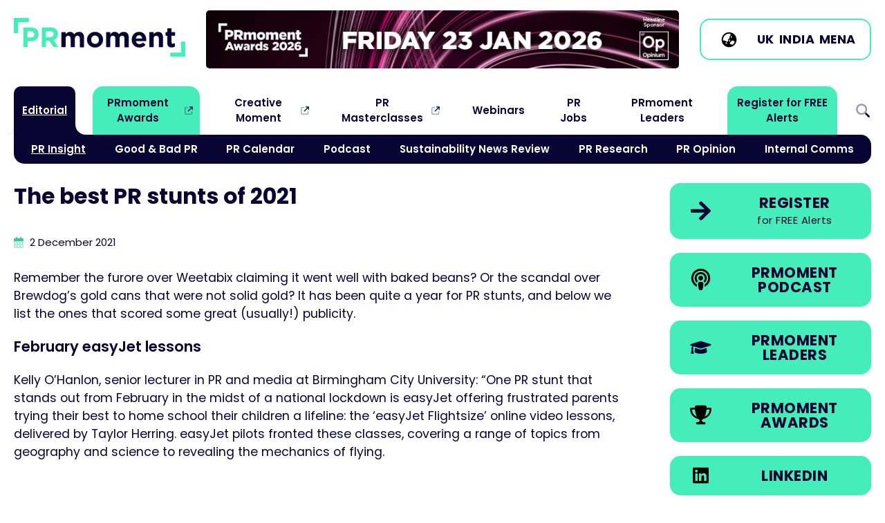

--- FILE ---
content_type: text/html
request_url: https://www.prmoment.com/pr-insight/the-best-pr-stunts-of-2021
body_size: 21303
content:
<!DOCTYPE html>
<html lang="en">
<head>
	<meta charset="UTF-8">
	<meta name="viewport" content="width=device-width, initial-scale=1.0">
			
					
	<link rel="icon" type="image/svg+xml" href="/images/favicon.svg">
	<link rel="icon" type="image/png" href="/images/favicon.png">
	


<title>The best PR stunts of 2021 | PRmoment.com</title>
<script>window.dataLayer = window.dataLayer || [];
function gtag(){dataLayer.push(arguments)};
gtag('js', new Date());
gtag('config', 'G-D3L7W6VBJL', {'send_page_view': true,'anonymize_ip': false,'link_attribution': false,'allow_display_features': false});
</script><meta name="generator" content="SEOmatic">
<meta name="keywords" content="best, stunts, 2021">
<meta name="description" content="The videos added value and enhanced the brand image, building upon earlier campaigns - ‘Flybrary’ from a few years ago and the more recent Amy Johnson…">
<meta name="referrer" content="no-referrer-when-downgrade">
<meta name="robots" content="all">
<meta content="100063769261956" property="fb:profile_id">
<meta content="en_GB" property="og:locale">
<meta content="PRmoment.com" property="og:site_name">
<meta content="website" property="og:type">
<meta content="https://www.prmoment.com/pr-insight/the-best-pr-stunts-of-2021" property="og:url">
<meta content="The best PR stunts of 2021" property="og:title">
<meta content="The videos added value and enhanced the brand image, building upon earlier campaigns - ‘Flybrary’ from a few years ago and the more recent Amy Johnson…" property="og:description">
<meta content="https://d3d0kayvxplw85.cloudfront.net/global/thumbnails/transforms/_1200x630_crop_center-center_82_none/beans-weet2.jpg?mtime=1706704249" property="og:image">
<meta content="1200" property="og:image:width">
<meta content="630" property="og:image:height">
<meta content="PRmoment.com" property="og:image:alt">
<meta content="https://feeds.buzzsprout.com/97473.rss" property="og:see_also">
<meta content="https://podcasts.apple.com/gb/podcast/prmoment-podcast/id1334739765" property="og:see_also">
<meta content="https://www.linkedin.com/groups/3720083/" property="og:see_also">
<meta content="https://www.facebook.com/therealprmoment" property="og:see_also">
<meta content="https://twitter.com/therealprmoment" property="og:see_also">
<meta name="twitter:card" content="summary_large_image">
<meta name="twitter:site" content="@therealprmoment">
<meta name="twitter:creator" content="@therealprmoment">
<meta name="twitter:title" content="The best PR stunts of 2021">
<meta name="twitter:description" content="The videos added value and enhanced the brand image, building upon earlier campaigns - ‘Flybrary’ from a few years ago and the more recent Amy Johnson…">
<meta name="twitter:image" content="https://d3d0kayvxplw85.cloudfront.net/global/thumbnails/transforms/_1200x630_crop_center-center_82_none/beans-weet2.jpg?mtime=1706704249">
<meta name="twitter:image:width" content="1200">
<meta name="twitter:image:height" content="630">
<meta name="twitter:image:alt" content="PRmoment.com">
<link href="https://www.prmoment.com/pr-insight/the-best-pr-stunts-of-2021" rel="canonical">
<link href="https://www.prmoment.com/" rel="home">
<link type="text/plain" href="https://www.prmoment.com/humans.txt" rel="author">
<link href="/css/normalize.css?v=1702316582" rel="stylesheet">
<link href="/css/main.css?v=1765977204" rel="stylesheet">
<link href="https://fonts.googleapis.com" rel="preconnect">
<link href="https://fonts.gstatic.com" rel="preconnect">
<link href="https://fonts.googleapis.com/css2?family=Poppins:ital,wght@0,400;0,600;0,700;1,400;1,700&amp;display=swap" rel="stylesheet">
<link href="https://cdn.jsdelivr.net/npm/swiper@11/swiper-bundle.min.css" rel="stylesheet"></head>
<body><script async src="https://www.googletagmanager.com/gtag/js?id=G-D3L7W6VBJL"></script>

	

		<header class="col-100p header-cont">
		  
			<div class="col-max-width header">
			
				<div class="header-1">
				
					<a href="/"><img src="/images/prmoment-logo.svg" alt="PRmoment.com" class="site-logo"/></a>
				
				</div>
				
				<div class="header-2">
					
					<div class="header-mpu">
						
						<div class="swiper-wrapper">
						
												
																	
							<a href="https://www.prmomentawards.com/" class="swiper-slide" target="_blank" 
							onclick="gtag('event', 'click_mpu_banner', {
								   'event_category': 'MPU Banners',
								   'event_label': 'MPU: PRmoment Awards',
								   'value': 1
							   });">
							  <img src="https://d3d0kayvxplw85.cloudfront.net/global/general/mpu-banners/PRmA26_GIF-Banner_Final-Deadline_730x90px.gif" alt="PRmoment Awards" role="link" />
						  </a>
																	
							<a href="https://www.prmasterclasses.com/masterclass/the-intersection-of-pr-and-geo/agenda" class="swiper-slide" target="_blank" 
							onclick="gtag('event', 'click_mpu_banner', {
								   'event_category': 'MPU Banners',
								   'event_label': 'MPU: PRmoment PR Masterclass: The Intersection of PR and GEO',
								   'value': 1
							   });">
							  <img src="https://d3d0kayvxplw85.cloudfront.net/global/general/mpu-banners/Masterclass-GEO-Web-Banner.gif" alt="PRmoment PR Masterclass: The Intersection of PR and GEO" role="link" />
						  </a>
																	
							<a href="https://www.prmoment.com/events/your-pr-planning-guide-2026" class="swiper-slide" target="_blank" 
							onclick="gtag('event', 'click_mpu_banner', {
								   'event_category': 'MPU Banners',
								   'event_label': 'MPU: Your PR Planning Guide 2026',
								   'value': 1
							   });">
							  <img src="https://d3d0kayvxplw85.cloudfront.net/global/general/mpu-banners/Inside-PR-Logo-website-banner.gif" alt="Your PR Planning Guide 2026" role="link" />
						  </a>
																	
							<a href="https://www.prmoment.com/prmoment-leaders/what-is-prmoment-leaders" class="swiper-slide" target="_blank" 
							onclick="gtag('event', 'click_mpu_banner', {
								   'event_category': 'MPU Banners',
								   'event_label': 'MPU: PRmoment Leaders',
								   'value': 1
							   });">
							  <img src="https://d3d0kayvxplw85.cloudfront.net/global/general/mpu-banners/PRmoment-Leaders_NewSemester_Jan26.gif" alt="PRmoment Leaders" role="link" />
						  </a>
																	
							<a href="https://track.pa.media/ExpertHubPRMoment" class="swiper-slide" target="_blank" 
							onclick="gtag('event', 'click_mpu_banner', {
								   'event_category': 'MPU Banners',
								   'event_label': 'MPU: PA Mediapoint Expert Hub',
								   'value': 1
							   });">
							  <img src="https://d3d0kayvxplw85.cloudfront.net/global/general/mpu-banners/Expert-hub-PR-moments-banner-V01.gif" alt="PA Mediapoint Expert Hub" role="link" />
						  </a>
																	
							<a href="https://www.prmoment.com/events/the-newsroom-revolution-the-content-demands-of-newsrooms-have-changed-has-pr-been-slow-to-mirror-these-changes" class="swiper-slide" target="_blank" 
							onclick="gtag('event', 'click_mpu_banner', {
								   'event_category': 'MPU Banners',
								   'event_label': 'MPU: Newsroom Webinar',
								   'value': 1
							   });">
							  <img src="https://d3d0kayvxplw85.cloudfront.net/global/general/mpu-banners/Newsroom-Web-Banner.gif" alt="Newsroom Webinar" role="link" />
						  </a>
																	
							<a href="https://go.pamediaacademy.com/pamediaacademy" class="swiper-slide" target="_blank" 
							onclick="gtag('event', 'click_mpu_banner', {
								   'event_category': 'MPU Banners',
								   'event_label': 'MPU: PA Academy',
								   'value': 1
							   });">
							  <img src="https://d3d0kayvxplw85.cloudfront.net/global/general/mpu-banners/PAMA_PR-Moments-Leaderboard_Banner-3-1.gif" alt="PA Academy" role="link" />
						  </a>
																	
							<a href="https://track.pa.media/pamediaassignments" class="swiper-slide" target="_blank" 
							onclick="gtag('event', 'click_mpu_banner', {
								   'event_category': 'MPU Banners',
								   'event_label': 'MPU: PA Assignments',
								   'value': 1
							   });">
							  <img src="https://d3d0kayvxplw85.cloudfront.net/global/general/mpu-banners/Assignments_LinkedIn_PR-Moments-Banner_728x90px.jpg" alt="PA Assignments" role="link" />
						  </a>
											
						</div>
					</div>
				
				</div>
				
				
				
				<div class="header-3">
					
									
				    <span class="btn btn-ico btn-light mb-0">
						
						<span class="btn-icon">
							
							<svg viewBox="0 0 640 640" xmlns="http://www.w3.org/2000/svg"><path d="m114 348.8c4.2 2.1 9 3.2 14 3.2h50.7c8.5 0 16.6 3.4 22.6 9.4l13.3 13.3c6 6 14.1 9.4 22.6 9.4h18.7c17.7 0 32-14.3 32-32v-40c0-13.3 10.7-24 24-24s24-10.7 24-24v-42.7c0-8.5 3.4-16.6 9.4-22.6l13.3-13.3c6-6 9.4-14.1 9.4-22.6v-41.9c0-1.2-.1-2.3-.2-3.5-15.4-3.6-31.4-5.5-47.8-5.5-114.9 0-208 93.1-208 208 0 9.8.7 19.4 2 28.8zm403.3 37.3c-3.2-1.4-6.7-2.1-10.5-2.1h-10.8c-8.8 0-16-7.2-16-16s-7.2-16-16-16h-34.7c-8.5 0-16.6 3.4-22.6 9.4l-45.3 45.3c-6 6-9.4 14.1-9.4 22.6v18.7c0 17.7 14.3 32 32 32h18.7c8.5 0 16.6 3.4 22.6 9.4 2.2 2.2 4.7 4.1 7.3 5.5 39.3-25.4 69.5-63.6 84.6-108.8zm-453.3-66.1c0-141.4 114.6-256 256-256s256 114.6 256 256-114.6 256-256 256-256-114.6-256-256zm128 112c0 8.8 7.2 16 16 16h32c8.8 0 16-7.2 16-16s-7.2-16-16-16h-32c-8.8 0-16 7.2-16 16zm144-112c-8.8 0-16 7.2-16 16v32c0 8.8 7.2 16 16 16s16-7.2 16-16v-32c0-8.8-7.2-16-16-16zm48-112v32c0 8.8 7.2 16 16 16s16-7.2 16-16v-32c0-8.8-7.2-16-16-16s-16 7.2-16 16z"/></svg>
							
						</span>
						
						<span class="btn-inner">

						<a href="https://www.prmoment.com">UK</a> 
						<a href="https://www.prmoment.in">India</a> 
						<a href="https://www.prmoment.com/mena">MENA</a>
						
						</span>
						
					</span>
					
					<div class="menu-btn-cont">
						<a href="#" class="menu-btn menu-toggle" aria-label="Open Menu">
							<span class="menu-btn-label">Menu</span>
							<span class="menu-burger"></span>
						</a>
					</div>
				
				</div>

			</div>
			<!-- /.header -->
			
			<nav class="col-max-width main-menu">
								
				<ul class="nav-main sf-menu">
											<li class="has-children current  always-on">

							<a  class="always-on" href="#">Editorial</a>
				
														<div class="sf-mega">						          
							  <div class="sf-mega-inner">
								<ul class="main-sub">
															<li class=" current  ">

							<a  href="https://www.prmoment.com/pr-insight">PR Insight</a>
				
													</li>
											<li class="   ">

							<a  href="https://www.prmoment.com/good-bad-pr">Good &amp; Bad PR</a>
				
													</li>
											<li class="   ">

							<a  href="https://www.prmoment.com/pr-events-calendar">PR Calendar</a>
				
													</li>
											<li class="   ">

							<a  href="https://www.prmoment.com/podcasts">Podcast</a>
				
													</li>
											<li class="   ">

							<a  href="https://www.prmoment.com/esg">Sustainability News Review</a>
				
													</li>
											<li class="   ">

							<a  href="https://www.prmoment.com/pr-research">PR Research</a>
				
													</li>
											<li class="   ">

							<a  href="https://www.prmoment.com/opinion">PR Opinion</a>
				
													</li>
											<li class="   ">

							<a  href="https://www.prmoment.com/internal-comms">Internal Comms</a>
				
													</li>
													</ul>
							  </div>
							</div>
													</li>
											<li class="  nav-external nav-prm">

							<a  class="nav-prm" href="https://www.prmomentawards.com" rel="noopener" target="_blank">PRmoment Awards</a>
				
													</li>
											<li class="  nav-external ">

							<a  href="https://www.creativemoment.co" rel="noopener" target="_blank">Creative Moment</a>
				
													</li>
											<li class="  nav-external ">

							<a  href="https://www.prmasterclasses.com/" rel="noopener" target="_blank">PR Masterclasses</a>
				
													</li>
											<li class="   ">

							<a  href="https://www.prmoment.com/events/webinars">Webinars</a>
				
													</li>
											<li class="   ">

							<a  href="https://www.prmoment.com/pr-jobs-of-the-week">PR Jobs</a>
				
													</li>
											<li class="   ">

							<a  href="https://www.prmoment.com/prmoment-leaders/what-is-prmoment-leaders">PRmoment Leaders</a>
				
													</li>
											<li class="   nav-prm">

							<a  class="nav-prm" href="/subscribe">Register for FREE Alerts</a>
				
													</li>
											<li class="   search-icon menu-toggle">

							<a  class="search-icon menu-toggle" href="#">Search</a>
				
													</li>
									</ul>				
				
			</nav>
			<!-- /.main-menu -->
		  
		</header>

		<main class="col-max-width">
			


	
	<!-- *********************** Entry container *********************** -->
	<article class="col-100p entry-cont">
		
		<header>
			
			<h1 class="entry-headline">The best PR stunts of 2021</h1>
			
			<p class="post-date small">
				
				<svg xmlns="http://www.w3.org/2000/svg" height="16" width="14" viewBox="0 0 448 512" class="post-date-icon">
					<path opacity=".4" d="M0 192H448V464c0 26.5-21.5 48-48 48H48c-26.5 0-48-21.5-48-48V192zm64 80v32c0 8.8 7.2 16 16 16h32c8.8 0 16-7.2 16-16V272c0-8.8-7.2-16-16-16H80c-8.8 0-16 7.2-16 16zm144-16c-8.8 0-16 7.2-16 16v32c0 8.8 7.2 16 16 16h32c8.8 0 16-7.2 16-16V272c0-8.8-7.2-16-16-16H208zm112 16v32c0 8.8 7.2 16 16 16h32c8.8 0 16-7.2 16-16V272c0-8.8-7.2-16-16-16H336c-8.8 0-16 7.2-16 16zM80 384c-8.8 0-16 7.2-16 16v32c0 8.8 7.2 16 16 16h32c8.8 0 16-7.2 16-16V400c0-8.8-7.2-16-16-16H80zm112 16v32c0 8.8 7.2 16 16 16h32c8.8 0 16-7.2 16-16V400c0-8.8-7.2-16-16-16H208c-8.8 0-16 7.2-16 16zm144-16c-8.8 0-16 7.2-16 16v32c0 8.8 7.2 16 16 16h32c8.8 0 16-7.2 16-16V400c0-8.8-7.2-16-16-16H336z"/>
					<path d="M160 32c0-17.7-14.3-32-32-32S96 14.3 96 32V64H48C21.5 64 0 85.5 0 112v80H448V112c0-26.5-21.5-48-48-48H352V32c0-17.7-14.3-32-32-32s-32 14.3-32 32V64H160V32z"/>
				</svg>
				
				<time datetime="2021-12-02T12:01:00+00:00">2 December 2021</time>
				
									
							
			</p>
			
		</header>
		
		<section class="entry">
			
				


			
			<div class="articleText-wrapper">
		
								
				<p>Remember
 the furore over Weetabix claiming it went well with baked beans? Or the
 scandal over Brewdog’s gold cans that were not solid gold? It has been 
quite a year for PR stunts, and below we list the ones that scored some 
great (usually!) publicity.<strong></strong></p>
<h2><strong>February</strong></h2>
<h2><strong>easyJet lessons</strong></h2>
<p>Kelly  O’Hanlon, senior lecturer in PR and media at Birmingham City  University: “One PR stunt that stands out from February in the midst of a  national lockdown is easyJet offering frustrated parents trying their  best to home school their children a lifeline: the ‘easyJet Flightsize’  online video lessons, delivered by Taylor Herring. easyJet pilots  fronted these classes, covering a range of topics from geography and  science to revealing the mechanics of flying.</p>
<figure><iframe src="https://www.youtube.com/embed/MO5btrzFoeU" title="YouTube video player" width="560" height="315" frameborder="0"></iframe></figure>
<p>“This  will have no doubt provided some relief to families trying their best  to keep up their kids’ education and demonstrates how easyJet understood  its core audience and remained agile during a challenging time for its  sector. The videos added value and enhanced the brand image, building  upon earlier campaigns - ‘Flybrary’ from a few years ago and the more  recent Amy Johnson initiative focused on encouraging more girls to  become an airline pilot - continuing even after lockdown was lifted.”<strong><br /></strong></p>
<h2><strong>Beans on Weetabix</strong></h2>
<p>Mia  Borg, junior account executive at agency Stellar PR: “My favourite PR  stunt of 2021 was the viral meme of the Weetabix and Heinz baked beans,  where Weetabix tweeted: “Why should bread have all the fun, when there’s  Weetabix?” with an image of beans on Weetabix attached. This was my  favourite as there numerous other companies responding to the tweet,  such as NHS which responded ‘This tweet should come with a health  warning’.</p>
			
			</div>

	

			
			<div class="articleBlockEmbed">
				<blockquote class="twitter-tweet"><p lang="en" dir="ltr">Why should bread have all the fun, when there&#39;s Weetabix? Serving up <a href="https://twitter.com/HeinzUK?ref_src=twsrc%5Etfw">@HeinzUK</a> Beanz on bix for breakfast with a twist. <a href="https://twitter.com/hashtag/ItHasToBeHeinz?src=hash&amp;ref_src=twsrc%5Etfw">#ItHasToBeHeinz</a> <a href="https://twitter.com/hashtag/HaveYouHadYourWeetabix?src=hash&amp;ref_src=twsrc%5Etfw">#HaveYouHadYourWeetabix</a> <a href="https://t.co/R0xq4Plbd0">pic.twitter.com/R0xq4Plbd0</a></p>&mdash; Weetabix (@weetabix) <a href="https://twitter.com/weetabix/status/1359074254789165059?ref_src=twsrc%5Etfw">February 9, 2021</a></blockquote> <script async src="https://platform.twitter.com/widgets.js" charset="utf-8"></script>
			</div>
			
		

			
			<div class="articleText-wrapper">
		
								
				<p>“The  stunt created great talkability which engaged other brands, as 
there  was great comedic value in the responses. The tweet was back in 
February  when the third lockdown was at its height, so seeing brands 
playing  around and having a bit of fun was a great highlight.” </p>
<h2><strong>April</strong></h2>
<h2> </h2>
<h2><strong>Tesco - pop to your local pub</strong></h2>
<p>Jonathan Birch, creative director at digital marketing agency <a target="_blank" href="https://glass.digital/" rel="noreferrer noopener">Glass Digital</a>:
 “When  it comes to a good PR stunt, or indeed marketing in general, the
 timing  of your campaign is everything. That's something that Tesco got
 exactly  right back in April when it encouraged customers to pop to 
their local  pub, rather than Tesco, to support small businesses as they
 reopened.</p>
<figure style="max-width:557px;"><img src="https://d3d0kayvxplw85.cloudfront.net/global/thumbnails/tesco-pub.jpg" style="width:557px;max-width:557px;height:371px;" width="557" height="371" alt="" /></figure>
<p>“This message captured the hearts and the feeling of the nation and turned this humble ad into a viral campaign earning <a target="_blank" href="https://twitter.com/Tesco/status/1381595555885936643" rel="noreferrer noopener">32.8k likes on Twitter</a>.
  In fact, during that month, searches for 'Tesco advert' rose 85%  
compared to the month before, reaching a total of 2,400 searches  
according to data from Google Keyword Planner.”</p>
<h2><strong>May</strong></h2>
<p>Rich Leigh, founder of agency Radioactive PR: “My favourite PR effort this year, and in fact, in recent years, is the <a target="_blank" href="https://www.qpr.co.uk/news/club-news/kiyan-prince-fifa-21-170521/" rel="noreferrer noopener">Kiyan Prince QPR and FIFA 21</a>
 campaign. Kiyan  'became' the professional footballer he was destined to  
be in one of the most intelligent and most powerful examples of creative
  PR I've ever seen. Just wonderful, and one of those efforts that  
reminds me of the amazing things our industry can do, and how lucky I  
feel to work in it.”</p>
<h2> </h2>
<h2><strong>Bud Light's 'Boxheads'</strong></h2>
<figure><iframe src="https://www.youtube.com/embed/umR6gY0U0nk" title="YouTube video player" width="560" height="315" frameborder="0"></iframe></figure>
<p>Jonathan  Birch: “Who can forget the joy and magic of the 2021 Euros?
 While it  may not have ended how we wanted it to, it was hard to keep 
away from  the game - it was everywhere. Bud Light realised this and 
used it to its  advantage by creating its own range of <a target="_blank" href="https://www.youtube.com/watch?v=umR6gY0U0nk" rel="noreferrer noopener">'Boxheads'</a>
 back in May. These were simply cardboard boxes displaying the faces of 
 the England players, with the tagline: ‘Beer you can drink. Box you can
  wear.’</p>
<p>“This  is a classic example of tangential marketing, where a company 
uses a  topic that isn't directly linked to its brand, but is still 
relevant to  the target audience. In this case, it knew that their 
audience would be  buying its product to drink as they watched the 
match. And, as Bud Light  is a brand that doesn't take itself too 
seriously, it made the most of  the game by giving customers the option 
to turn into their favourite  players. “</p>
<h2><strong>June</strong></h2>
<h2><strong>Mount Recyclemore </strong></h2>
<p>An  award winner for our sister magazine <a href="https://www.creativemoment.co/" target="_blank" rel="noreferrer noopener">Creative Moment</a>, picked by 
editor  Lucy Smith: “Recommerce retailer musicMagpie enlisted the help 
of the  artist Joe Rush to create a giant Mount Rushmore-style sculpture
 of the  G7 leaders’ heads, made entirely of discarded electronics, on a
 beach  near to Carbis Bay where the G7 Summit was being held in June.</p>
<figure><iframe src="https://www.youtube.com/embed/c3-5530zW8k" title="YouTube video player" width="560" height="315" frameborder="0"></iframe></figure>
<p>“The  sculpture, named Mount Recyclemore, highlighted the growing 
threat of  e-waste on the planet as leaders of the world’s most advanced
 economies  prepared to discuss how to tackle climate change and build a
 greener  future.</p>
<p>Depicting  world leaders including British Prime Minister Boris 
Johnson, American  President Joe Biden and German Chancellor Angela 
Merkel, the e-waste  sculpture was created by musicMagpie and the artist
 and founder of the  Mutoid Waste Company, Joe Rush, alongside sculptor 
Alex Wreckage. (We're  guessing that those aren't their real names!)”.</p>
<h2><strong>Brewdog ‘solid gold’ beer can</strong></h2>
<p>Vicky Stoakes, communications director at design agency specialist <a target="_blank" href="http://redsetteragency.com" rel="noreferrer noopener">Red Setter</a>:
  “My favourite PR stunt has to be Brewdog’s ‘solid gold’ beer can. Why?
 I  think the best PR stunts are the ones that people remember, either 
for  good or bad, especially in an age of filtered media impact. This is
 one  stunt that keeps getting mentioned to me (and not by PR people).</p>
<figure style="max-width:549px;"><img src="https://d3d0kayvxplw85.cloudfront.net/global/thumbnails/goldcan.jpg" style="width:549px;max-width:549px;height:366px;" width="549" height="366" alt="" /></figure>
<p></p>
<p>“Brewdog  announced hidden solid-gold cans in normal packs of beer. 
It’s a  grown-up Willy Wonka PR stunt. Except the cans weren’t solid 
gold and  Brewdog has had to apologise to the ASA for a ‘misleading’ 
campaign. So  the story keeps rolling and keeps Brewdog linked to 
controversy… its PR  modus operandi. Not to everyone’s taste, but not 
such a bad thing when  trying to fight for space in a competitive 
category and trying to keep  front of mind.”</p>
<h2><strong>July</strong></h2>
<h2><strong>IKEA Euro 2020 cup </strong></h2>
<p>Picked by Lucy Smith, editor of <a href="https://www.creativemoment.co/" target="_blank" rel="noreferrer noopener">Creative Moment</a>: “Tapping  into the 
near euphoric culture of England's historic victory against  Denmark and
 finally making it through to a major tournament final,  Hope&amp;Glory 
PR and IKEA UK engaged in a bit of good old fashioned  newsjacking.</p>
			
			</div>

	

			
			<div class="articleBlockEmbed">
				<blockquote class="twitter-tweet"><p lang="en" dir="ltr">One cup. Soon to be available in Wembley. <a href="https://twitter.com/hashtag/itscominghome?src=hash&amp;ref_src=twsrc%5Etfw">#itscominghome</a> <a href="https://t.co/SHGo9IQJ86">pic.twitter.com/SHGo9IQJ86</a></p>&mdash; IKEA UK (@IKEAUK) <a href="https://twitter.com/IKEAUK/status/1413160686100811780?ref_src=twsrc%5Etfw">July 8, 2021</a></blockquote> <script async src="https://platform.twitter.com/widgets.js" charset="utf-8"></script>
			</div>
			
		

			
			<div class="articleText-wrapper">
		
								
				<p>“IKEA unveiled a new cup listed in the crockery section of the Swedish retailer's website and aptly named "KØMMÖNENGLAND".</p>
<p>“Announced  on the IKEA social channels, and immediately raising a 
smile and  picking up engagement across Twitter, Instagram and Facebook,
 the image  of the cup valued as 'priceless' featured the tagline of 
It's coming  home'.”</p>
<h2><strong>August</strong></h2>
<h2><strong>Win a campervan for the year</strong></h2>
<p>Libby  Windle, head of PR at digital performance agency connective3: 
“I loved  this concept because it tied into the news agenda perfectly. 
We were  experiencing lockdowns, therefore working from home/flexible 
hours, and  we also had restrictions on overseas travel, therefore many 
of us were  opting for staycations instead. Plus, because of furlough 
and  redundancies, a lot of people couldn’t/still can’t afford to pay 
for  holidays, etc, so the concept was launched at the most perfect 
time,  giving a lucky winner the chance to have something to look 
forward to…  and paid for!”</p>
<figure style="max-width:534px;"><img src="https://d3d0kayvxplw85.cloudfront.net/global/thumbnails/camper-win.jpg" style="width:534px;max-width:534px;height:356px;" width="534" height="356" alt="" /></figure>
<h2><strong>Mattel's Professor Dame Sarah Gilbert Barbie</strong></h2>
<p><a href="http://www.nataliearney.com" target="_blank" rel="noreferrer noopener">Natalie Arney</a>, SEO consultant  adds “I have absolutely loved Mattel's Women in STEM Barbies so far, and  
picking the vaccinologist Professor Dame Sarah Gilbert was such a good  
choice and a move in the right direction for Barbie.”</p>
<figure style="max-width:531px;"><img src="https://d3d0kayvxplw85.cloudfront.net/global/thumbnails/stem-babrbies.jpg" style="width:531px;max-width:531px;height:354px;" width="531" height="354" alt="" /></figure>
<h2><strong>September</strong></h2>
<h2><strong>Live performances in Manhattan for Rihanna</strong></h2>
<p>Matt  Height, external relations officer, Birmingham City University:
 “Second  to Adele’s stunt (see October) for me would be the stunt for 
Rihanna’s  ‘Savage X Fenty Show’ on Amazon Prime. To promote the fashion
 special  and to encourage viewers to stream it, the windows of a 
building in a  busy Manhattan neighbourhood were lit up and featured 
live performances  by models of all shapes, sizes and genders. They wore
 clothing from  Rihanna’s new Fenty lingerie fashion line and stopped 
passers-by in  their tracks. It was all very visually impressive which 
lent itself well  for content creation and social media buzz about the 
stunt.”</p>
<figure><iframe src="https://www.youtube.com/embed/Jhxx7naUOYE" title="YouTube video player" width="560" height="315" frameborder="0"></iframe></figure>
<h2><strong> October</strong></h2>
<h2><strong>Adele projections</strong></h2>
<p>Matt  Height: “The stand out PR stunt of the year surely has to be 
the  publicity teasing Adele’s comeback. The singer whipped fans into a 
 frenzy with ’30’ projections appearing on landmarks around the world,  
including the Eiffel Tower in Paris and the Empire State Building in New
  York. In terms of getting your product in front of the masses, before 
 it’s even available, Adele really hit the nail on the head with her 30 
 promotional campaign.”</p>
<figure style="max-width:545px;"><img src="https://d3d0kayvxplw85.cloudfront.net/global/thumbnails/adel-proj.jpg" style="width:545px;max-width:545px;height:363px;" width="545" height="363" alt="" /></figure>
<h2><strong>Cheated board for Thursday</strong></h2>
<p>Alex  Whiteman, senior account executive at agency Stellar PR: “My 
favourite  PR stunt of 2021 would have to be by the app Thursday. The 
reason why  this stunt has to be my favourite of 2021 is because the app
 has turned  to members of its target audience to get the word out 
through its  stunts. This Thursday stunt went viral, showing that you do
 not  necessarily need to create stunts on TikTok or Instagram to go 
viral, as  long as you have the right people watching.”</p>
<figure style="max-width:546px;"><img src="https://d3d0kayvxplw85.cloudfront.net/global/thumbnails/thurs-app.jpg" style="width:546px;max-width:546px;height:364px;" width="546" height="364" alt="" /></figure>
<h2><strong>November</strong></h2>
<h2><strong>Heura - Elephant in the Room at COP26</strong></h2>
<p>Natalie Arney:  “Heura foods projected an image of an elephant and 
the message 'plant  based diet reduced foot carbon footprint of 73%' in 
George Square in  Glasgow.”</p>
<figure style="max-width:549px;"><img src="https://d3d0kayvxplw85.cloudfront.net/global/thumbnails/elephant-room.jpg" style="width:549px;max-width:549px;height:366px;" width="549" height="366" alt="" /></figure>
<p>Food activist and Heura co-founder Bernat Añaños said at the time: 
"With  the support of our Good Rebel community, we decided to take a 
stand and  unleash the 'elephant in the room', through large-scale 
projection  mapping designed to raise awareness and demand change." </p>
<h2><strong>Airbnb recreate Carrie’s SATC apartment <br /></strong></h2>
<p>Rosa  Mitchell, head of digital PR at digital performance agency 
connective3:  “Sex and the City is such a popular show among audiences, 
and people  queue for ages to get a pic outside of Carrie’s apartment 
when they  visit NYC, so it’s no shock that this was widely picked up 
among the  media. I loved how they launched the concept at the time when
 the reboot  of the series was announced, to keep the momentum going. 
Not only that,  but the cost was pretty cheap too, only $23 a night 
which is an  opportunity not to be missed, especially due to the impact 
Covid has had  on everyone’s finances.”</p>
<figure><iframe src="https://www.youtube.com/embed/6jrj_HjEGH8" title="YouTube video player" width="560" height="315" frameborder="0"></iframe></figure>
<h2><strong>John Lewis spaceship crash</strong></h2>
<p>Kelly  O’Hanlon: “For a Christmas campaign right out of the PR 
playbook, John  Lewis ticked all the boxes with its Unexpected Guest ad 
tease. The  spaceship crash sites a few days before release were 
imaginative and  carried the clues needed for the public to start adding
 things up - by  promoting the hashtag - whilst its social media 
approach was fun and set  things up nicely for the big reveal. All bases
 were covered, and it  achieved coverage pre-, during and post-reveal - 
like all best PR stunts  do.”</p>
			
			</div>

	

			
			<div class="articleBlockEmbed">
				<blockquote class="twitter-tweet"><p lang="und" dir="ltr">👀 <a href="https://t.co/OGmclNBTbu">https://t.co/OGmclNBTbu</a></p>&mdash; John Lewis &amp; Partners (@JohnLewisRetail) <a href="https://twitter.com/JohnLewisRetail/status/1455947928468705291?ref_src=twsrc%5Etfw">November 3, 2021</a></blockquote> <script async src="https://platform.twitter.com/widgets.js" charset="utf-8"></script>
			</div>
			
		

			
			<div class="articleText-wrapper">
		
								
				<p>The year isn’t over yet, so watch this space  so keep an eye on <a href="https://www.prmoment.com/good-and-bad-pr" target="_blank" rel="noreferrer noopener">Good and Bad PR </a>for even more shocking stunts that have gone brilliantly well or terribly badly.</p>
			
			</div>

	
		
				


		  
	
	    
		

				
		
				<section class="col-100p featured-event-row-cont">
					
					<article class="featured-event">	
						
						<figure class="featured-event-img">
							
														
																
							<picture>
								<source srcset="https://d3d0kayvxplw85.cloudfront.net/global/imagerTransforms/eventimages/181796/geo-article-2_c5247a52945b46b55e14736a3a2ade68.webp 800w" type="image/webp">
								<img 		
									srcset="https://d3d0kayvxplw85.cloudfront.net/global/imagerTransforms/eventimages/181796/geo-article-2_0ffd9649fa5e647e5657657e3a8a9b01.jpg 800w"		
									src="https://d3d0kayvxplw85.cloudfront.net/global/imagerTransforms/eventimages/181796/geo-article-2_0ffd9649fa5e647e5657657e3a8a9b01.jpg" 
									alt="" 
									role="presentation" 
									aria-hidden="true" />
							
							</picture>			
						</figure>
						
						<div class="featured-event-inner">
						
							<h1>PR Masterclass: The Intersection of PR and GEO</h1>
							
							<p dir="ltr">Join PRmoment for a Masterclass featuring 10 of the industry’s foremost experts. You will walk away with a clear, actionable strategy for adapting your content to an AI-first search environment.</p>
<p dir="ltr">Taking place on <strong>Wednesday 25th February</strong> in London, both virtual and in person tickets are available.<br /></p>
							
																					<div class="btn-row">
																	<a class="btn btn-center btn-hover-light" href="https://www.prmasterclasses.com/masterclass/the-intersection-of-pr-and-geo/agenda">View agenda</a>
															</div>
							                                        
							
							<span class="card-category">					  		
					  								  												<svg class="card-category-icon" width="10" xmlns="http://www.w3.org/2000/svg" viewBox="0 0 250 250" role="presentation">
  <path d="m83.2 13.8c7.7 0 13.9 6.2 13.9 13.9v13.9h55.7v-13.9c0-7.7 6.2-13.9 13.9-13.9s13.9 6.2 13.9 13.9v13.9h20.9c11.5 0 20.9 9.4 20.9 20.9v20.9h-195v-20.8c0-11.5 9.4-20.9 20.9-20.9h20.9v-14c.1-7.7 6.3-13.9 14-13.9zm139.3 202c0 11.5-9.4 20.9-20.9 20.9h-153.2c-11.5 0-20.9-9.4-20.9-20.9v-118.4h195z" fill="#44edb9"></path>
</svg>

					  																	   		
					  			PR Masterclass
							</span>
						</div>						
					</article>
				
				</section>
				<!-- /.featured-event-row-cont-->
			
					
			
			
			

								
					
					
									
					<div class="form-cont">
					
						<h3><strong>If you enjoyed this article, sign up for free to our twice weekly editorial alert.</strong></h3>
						
						<p> We have six email alerts in total - covering ESG, internal comms, PR jobs and events. Enter your email address below to find out more:</p>						
						
						<form method="POST" action="/subscribe">
						
								<div class="form-element">
									<label for="email">Email Address: *</label>
									<input type="email" name="email" required/>
								</div>
								
								<div class="form-element">
									<input type="submit" value="SUBMIT" class="btn btn-large" />
								</div>
						
						</form>		
					
					</div>			
					
								

							
												
				<!-- *********************** Four Column Grid Articles *********************** -->
				<aside class="col-100p related-cards-cont">
					
					<h2>Recent Stories</h2>
					
																								
							
						<article class="card card-horizontal">	
	<a href="https://www.prmoment.com/esg/us-turns-its-back-on-un-climate-treaties" aria-label="Go to US turns its back on UN climate treaties">				
		<figure class="card-img">
									<picture>
				<source srcset="https://d3d0kayvxplw85.cloudfront.net/global/imagerTransforms/articlethumbnails/145879/Sustainability-news-review-steve-main_007b64c21912a1738d579290891052c5.webp 800w" type="image/webp">
				<img 		
					srcset="https://d3d0kayvxplw85.cloudfront.net/global/imagerTransforms/articlethumbnails/145879/Sustainability-news-review-steve-main_60e269c7d766a67bf16f86f76f7f3c1e.png 800w"		
					src="https://d3d0kayvxplw85.cloudfront.net/global/imagerTransforms/articlethumbnails/145879/Sustainability-news-review-steve-main_60e269c7d766a67bf16f86f76f7f3c1e.png" 
					alt="US turns its back on UN climate treaties" 
					role="presentation" 
					aria-hidden="true"
					loading="lazy" />			
			</picture>			
		</figure>
		
		<div class="card-inner">
		
			<h2>US turns its back on UN climate treaties</h2>
			
						<span class="card-category">
									<svg class="card-category-icon" width="16" alt="ESG" xmlns="http://www.w3.org/2000/svg" viewBox="0 0 250 250" role="presentation">
  <path d="m179.4 52.6c19.4 0 36.2-10.8 44.8-26.8 1.6-2.9 6.2-3.1 7.3 0 6.2 16.6 9.6 34.9 9.6 54.2 0 72.8-48.5 131.8-108.4 132.1h-.5c-37 0-68.2-25.3-77.2-59.5-15 13.9-24.4 33.8-24.4 55.9v7.3c0 6-4.9 10.9-10.9 10.9s-10.9-4.9-10.9-10.9v-7.3c0-34.1 17.4-64 43.7-81.6 9.7-6.5 20.6-11.2 32.4-13.9 7-1.6 14.3-2.4 21.9-2.4h32.7 7.3c4 0 7.3-3.3 7.3-7.3s-3.3-7.3-7.3-7.3h-39.9c-18.2 0-35.4 4.3-50.7 12 10.2-32.2 40.4-55.6 76-55.6h47.2z" fill="#44edb9"></path>
</svg>

				 
				Sustainability News Review
			</span>
			
		</div>
		
	</a>
</article>

																								
							
						<article class="card card-horizontal">	
	<a href="https://www.prmoment.com/internal-comms/in-it-to-win-it-tips-for-internal-comms-on-winning-pr-awards" aria-label="Go to &#039;In it to win it,&#039; tips for internal comms on winning PR awards">				
		<figure class="card-img">
									<picture>
				<source srcset="https://d3d0kayvxplw85.cloudfront.net/global/imagerTransforms/articlethumbnails/146326/Internal-comms-ann-marie-main_007b64c21912a1738d579290891052c5.webp 800w" type="image/webp">
				<img 		
					srcset="https://d3d0kayvxplw85.cloudfront.net/global/imagerTransforms/articlethumbnails/146326/Internal-comms-ann-marie-main_60e269c7d766a67bf16f86f76f7f3c1e.png 800w"		
					src="https://d3d0kayvxplw85.cloudfront.net/global/imagerTransforms/articlethumbnails/146326/Internal-comms-ann-marie-main_60e269c7d766a67bf16f86f76f7f3c1e.png" 
					alt="&#039;In it to win it,&#039; tips for internal comms on winning PR awards" 
					role="presentation" 
					aria-hidden="true"
					loading="lazy" />			
			</picture>			
		</figure>
		
		<div class="card-inner">
		
			<h2>&#039;In it to win it,&#039; tips for internal comms on winning PR awards</h2>
			
						<span class="card-category">
									<svg class="card-category-icon" width="16" alt="INTERNALCOMMS" xmlns="http://www.w3.org/2000/svg" viewBox="0 0 250 250" role="presentation">
  <path d="m33.6 98.5 169.7-51.5v156.7l-53.5-16.2c-4.4 16.9-19.7 29.3-37.9 29.3-21.6 0-39.2-17.5-39.2-39.2 0-4.5.8-8.9 2.2-12.9l-41.3-12.6c-.4 6.9-6.1 12.4-13.1 12.4-7.2 0-13.1-5.8-13.1-13.1v-52.2c0-7.2 5.8-13.1 13.1-13.1 7-0 12.7 5.5 13.1 12.4zm97.5 83.2-37.4-11.3c-.9 2.2-1.3 4.7-1.3 7.2 0 10.8 8.8 19.6 19.6 19.6 9.4-.1 17.2-6.7 19.1-15.5zm98.3-147.8c7.2 0 13.1 5.8 13.1 13.1v156.7c0 7.2-5.8 13.1-13.1 13.1s-13.1-5.8-13.1-13.1v-156.7c.1-7.3 5.9-13.1 13.1-13.1z" fill="#44edb9"></path>
</svg>

				 
				Internal Comms
			</span>
			
		</div>
		
	</a>
</article>

																								
							
						<article class="card card-horizontal">	
	<a href="https://www.prmoment.com/opinion/unlocking-creativity-in-pr-means-swapping-yes-for-what-if" aria-label="Go to Unlocking creativity in PR means swapping ‘yes’ for ‘what if’">				
		<figure class="card-img">
									<picture>
				<source srcset="https://d3d0kayvxplw85.cloudfront.net/global/imagerTransforms/articlethumbnails/152662/James-Gordon-MacIntosh_007b64c21912a1738d579290891052c5.webp 800w" type="image/webp">
				<img 		
					srcset="https://d3d0kayvxplw85.cloudfront.net/global/imagerTransforms/articlethumbnails/152662/James-Gordon-MacIntosh_60e269c7d766a67bf16f86f76f7f3c1e.jpg 800w"		
					src="https://d3d0kayvxplw85.cloudfront.net/global/imagerTransforms/articlethumbnails/152662/James-Gordon-MacIntosh_60e269c7d766a67bf16f86f76f7f3c1e.jpg" 
					alt="Unlocking creativity in PR means swapping ‘yes’ for ‘what if’" 
					role="presentation" 
					aria-hidden="true"
					loading="lazy" />			
			</picture>			
		</figure>
		
		<div class="card-inner">
		
			<h2>Unlocking creativity in PR means swapping ‘yes’ for ‘what if’</h2>
			
						<span class="card-category">
									<svg class="card-category-icon" width="16" alt="OPINION" xmlns="http://www.w3.org/2000/svg" viewBox="0 0 250 250" role="presentation">
  <path d="m241.5 117.9c0 52.3-52.2 94.7-116.5 94.7-16.9 0-32.9-2.9-47.4-8.1-5.4 4-14.2 9.4-24.7 13.9-10.9 4.7-24.1 8.8-37.1 8.8-3 0-5.6-1.8-6.7-4.5s-.5-5.8 1.5-7.9l.1-.1c.1-.1.3-.3.6-.6.5-.5 1.3-1.4 2.2-2.6 1.9-2.3 4.4-5.6 6.9-9.8 4.6-7.6 8.9-17.5 9.7-28.6-13.7-15.5-21.7-34.4-21.7-55 0-52.3 52.2-94.7 116.5-94.7s116.6 42.2 116.6 94.5z" fill="#44edb9"></path>
</svg>

				 
				PR Opinion
			</span>
			
		</div>
		
	</a>
</article>

																								
							
						<article class="card card-horizontal">	
	<a href="https://www.prmoment.com/opinion/prmoment-leaders-adrian-talbot-miroma-groups-cfo-how-achieve-success" aria-label="Go to PRmoment Leaders: Adrian Talbot, Miroma Group’s CFO, on how agencies achieve lasting success">				
		<figure class="card-img">
									<picture>
				<source srcset="https://d3d0kayvxplw85.cloudfront.net/global/imagerTransforms/articlethumbnails/181654/Adrian-Talbot-still_007b64c21912a1738d579290891052c5.webp 800w" type="image/webp">
				<img 		
					srcset="https://d3d0kayvxplw85.cloudfront.net/global/imagerTransforms/articlethumbnails/181654/Adrian-Talbot-still_60e269c7d766a67bf16f86f76f7f3c1e.jpg 800w"		
					src="https://d3d0kayvxplw85.cloudfront.net/global/imagerTransforms/articlethumbnails/181654/Adrian-Talbot-still_60e269c7d766a67bf16f86f76f7f3c1e.jpg" 
					alt="PRmoment Leaders: Adrian Talbot, Miroma Group’s CFO, on how agencies achieve lasting success" 
					role="presentation" 
					aria-hidden="true"
					loading="lazy" />			
			</picture>			
		</figure>
		
		<div class="card-inner">
		
			<h2>PRmoment Leaders: Adrian Talbot, Miroma Group’s CFO, on how agencies achieve lasting success</h2>
			
						<span class="card-category">
									<svg class="card-category-icon" width="16" alt="OPINION" xmlns="http://www.w3.org/2000/svg" viewBox="0 0 250 250" role="presentation">
  <path d="m241.5 117.9c0 52.3-52.2 94.7-116.5 94.7-16.9 0-32.9-2.9-47.4-8.1-5.4 4-14.2 9.4-24.7 13.9-10.9 4.7-24.1 8.8-37.1 8.8-3 0-5.6-1.8-6.7-4.5s-.5-5.8 1.5-7.9l.1-.1c.1-.1.3-.3.6-.6.5-.5 1.3-1.4 2.2-2.6 1.9-2.3 4.4-5.6 6.9-9.8 4.6-7.6 8.9-17.5 9.7-28.6-13.7-15.5-21.7-34.4-21.7-55 0-52.3 52.2-94.7 116.5-94.7s116.6 42.2 116.6 94.5z" fill="#44edb9"></path>
</svg>

				 
				PR Opinion
			</span>
			
		</div>
		
	</a>
</article>

										
				</aside>


							
			</article>
			<!-- /.entry-cont -->
			
			
			
						
		</section>
		
	

<!-- *********************** END Entry Container *********************** -->			
	

<!-- *********************** Side Column *********************** -->
<aside class="side-col">
	
	<div class="side-buttons">
	
		<a href="/subscribe" class="btn btn-ico" aria-label="Register for our free Editorial Alerts" role="link">
	<span class="btn-icon">
		<svg enable-background="new 0 0 250 250" viewBox="0 0 250 250" xmlns="http://www.w3.org/2000/svg" width="20"><path d="m119.6 22.3c2.3-2.3 5.1-3.4 8.4-3.4s6.1 1.1 8.4 3.4l95.6 95.6c2.3 2.3 3.4 5.1 3.4 8.4s-1.1 6.1-3.4 8.4l-95.6 95.6c-2.3 2.3-5.1 3.4-8.4 3.4s-6.1-1.1-8.4-3.4l-10.8-10.8c-2.6-2.3-3.9-5.1-3.7-8.4s1.4-6.1 3.7-8.4l59.1-56.7h-141.4c-3.3 0-6.1-1.1-8.4-3.4s-3.4-5.1-3.4-8.4v-15.8c0-3.3 1.1-6.1 3.4-8.4s5.1-3.4 8.4-3.4h141.4l-59.1-56.7c-2.3-2.3-3.5-5.1-3.7-8.4s1.1-6.1 3.7-8.4z" fill="#090532"/></svg>
	</span>
	<span class="btn-inner">
		Register
		<span class="btn-sub">for FREE Alerts</span>
	</span>
</a>
<a href="https://podcasts.apple.com/us/podcast/prmoment-podcast/id1334739765" target="_blank" class="btn btn-ico" aria-label="Go to the PRmoment.com Podcast on Apple" role="link">
	<span class="btn-icon">
		<svg xmlns="http://www.w3.org/2000/svg" viewBox="0 0 250 250" width="20">
		  <path d="m169.1 178.8c22.4-14.5 37.2-39.7 37.2-68.4 0-44.9-36.4-81.3-81.3-81.3s-81.3 36.4-81.3 81.3c0 28.7 14.8 53.9 37.2 68.4.6 8 1.8 17.6 3.3 26.4l.1.5c-37-15.8-62.8-52.5-62.8-95.2-0-57.3 46.3-103.6 103.5-103.6s103.5 46.3 103.5 103.5c0 42.7-25.9 79.4-62.8 95.2l.1-.5c1.4-8.9 2.7-18.4 3.3-26.3zm-1.1-17.6c-.7-2.6-1.8-5.1-3.2-7.5-2.7-4.5-6.2-7.9-10.1-10.4 9-8.1 14.7-19.9 14.7-32.9 0-24.5-19.9-44.4-44.4-44.4s-44.4 19.9-44.4 44.4c0 13.1 5.7 24.9 14.7 32.9-3.9 2.5-7.4 5.9-10.1 10.4-1.4 2.4-2.5 4.9-3.2 7.5-14.4-12.2-23.5-30.4-23.5-50.8 0-36.7 29.8-66.5 66.5-66.5s66.5 29.8 66.5 66.5c0 20.3-9.1 38.6-23.5 50.8zm-43-10.1c15.2 0 29.6 4 29.6 20.2 0 15.2-6 48.1-9.5 61.4-2.4 8.8-11.3 10.8-20.1 10.8-8.7 0-17.7-2-20.1-10.8-3.6-13.2-9.5-46.1-9.5-61.4 0-16.2 14.4-20.2 29.6-20.2zm0-66.6c9.2 0 17.8 4.9 22.4 12.9s4.6 17.9 0 25.9-13.2 12.9-22.4 12.9-17.8-4.9-22.4-12.9-4.6-17.9 0-25.9 13.2-12.9 22.4-12.9z"></path>
		</svg>

	</span>
	<span class="btn-inner">
		PRmoment <br/>Podcast
	</span>
</a>
<a href="/prmoment-leaders/what-is-prmoment-leaders" class="btn btn-ico" aria-label="" role="link">
	<span class="btn-icon">
		<svg enable-background="new 0 0 250 250" viewBox="0 0 250 250" xmlns="http://www.w3.org/2000/svg" width="20"><path d="m233.1 91.3c2.9 1 4.8 2.6 5.7 4.8 1 2.3 1 4.5 0 6.8s-2.9 3.9-5.7 4.8l-99.8 30.4c-5.5 1.9-11 1.9-16.5 0l-70.1-21.5c-4.5 3.3-7 7.8-7.5 13.2 3.8 2.4 5.7 5.5 5.7 9.5 0 3.9-1.7 7.1-5 9.5l9.3 41.1c.2 1.7-.2 3.2-1.3 4.7-1.1 1.4-2.6 2.1-4.5 2.1h-20c-1.9 0-3.4-.7-4.5-2.1s-1.5-3-1.3-4.7l9.3-41.1c-3.3-2.4-5-5.6-5-9.7s1.9-7.2 5.7-9.3c.2-6.2 2.4-11.8 6.4-16.8l-17.2-5.4c-2.9-1-4.8-2.6-5.7-4.8-1-2.3-1-4.5 0-6.8s2.9-3.9 5.7-4.8l99.8-30.8c5.5-1.7 11-1.7 16.5 0zm-96.3 57.9 51.9-15.7 5 40.4c0 4.1-3.1 7.9-9.3 11.5s-14.6 6.4-25 8.4c-10.5 2-21.9 3-34.4 3s-23.9-1-34.4-3-18.8-4.8-25-8.4-9.3-7.4-9.3-11.5l5-40.4 51.9 15.7c7.9 2.4 15.7 2.4 23.6 0z" fill="#090532"/></svg>
	</span>
	<span class="btn-inner">
		PRmoment <br/>Leaders
	</span>
</a>
	
	<a href="https://www.prmomentawards.com" target="_blank" class="btn btn-ico" aria-label="PRmoment Awards" role="link">
		<span class="btn-icon">
			<svg viewBox="0 0 250 250" width="20" xmlns="http://www.w3.org/2000/svg"><path d="m189.9 40.5c-.1 2.2-.2 4.3-.3 6.4h43.1c5.4 0 9.8 4.4 9.8 9.8 0 37.8-13.7 64.1-32 81.9-18.1 17.6-40.1 26.4-56.4 30.9-9.6 2.6-16.1 10.6-16.1 18.6 0 8.5 6.9 15.5 15.5 15.5h10.6c7.2 0 13.1 5.8 13.1 13.1s-5.8 13.1-13.1 13.1h-78.3c-7.2 0-13.1-5.8-13.1-13.1s5.8-13.1 13.1-13.1h10.6c8.5 0 15.5-6.9 15.5-15.5 0-8-6.5-16-16.1-18.6-16.2-4.5-38.3-13.3-56.3-30.9-18.4-17.8-32-44.1-32-81.9 0-5.4 4.4-9.8 9.8-9.8h43.1c-.1-2.1-.2-4.3-.3-6.4-.4-10.8 8.4-19.7 19.2-19.7h91.4c10.8.1 19.6 8.9 19.2 19.7zm-162.4 26c2 27 12.6 45.4 25.7 58.1 9.1 8.9 19.7 15.2 29.9 19.7-9.3-16.4-17.5-41-21.2-77.8zm169.4 58.1c13-12.7 23.6-31 25.7-58.1h-34.4c-3.7 36.8-11.9 61.3-21.2 77.8 10.1-4.5 20.7-10.8 29.9-19.7z"/></svg>
		</span>
		<span class="btn-inner">
			PRmoment <br/>Awards
		</span>
	</a>
	
	<a href="https://www.linkedin.com/company/prmoment.com" class="btn btn-ico" aria-label="" role="link">
		<span class="btn-icon">
		  <svg width="20" xmlns="http://www.w3.org/2000/svg" height="16" width="14" viewBox="0 0 448 512"><path d="M416 32H31.9C14.3 32 0 46.5 0 64.3v383.4C0 465.5 14.3 480 31.9 480H416c17.6 0 32-14.5 32-32.3V64.3c0-17.8-14.4-32.3-32-32.3zM135.4 416H69V202.2h66.5V416zm-33.2-243c-21.3 0-38.5-17.3-38.5-38.5S80.9 96 102.2 96c21.2 0 38.5 17.3 38.5 38.5 0 21.3-17.2 38.5-38.5 38.5zm282.1 243h-66.4V312c0-24.8-.5-56.7-34.5-56.7-34.6 0-39.9 27-39.9 54.9V416h-66.4V202.2h63.7v29.2h.9c8.9-16.8 30.6-34.5 62.9-34.5 67.2 0 79.7 44.3 79.7 101.9V416z"/></svg>              
		</span>
		<span class="btn-inner">
			LinkedIn
		</span>
	</a>
	
	</div>
	


	
		

	<!-- *********************** Webinar Row Grid *********************** -->
	<section class="col-100p webinar-row-cont">
		
		<div class="webinar-row-heading">
			<h2 class="icon-heading-horiztonal">
								<img src="https://d3d0kayvxplw85.cloudfront.net/global/general/icons/conferences.svg" alt="PR Masterclasses" width="15"/> 
								
				<a href="https://www.prmasterclasses.com" class="swiper-slide" target="_blank" 
				   onclick="gtag('event', 'click_side_col_pod_heading', {
					   'event_category': 'Side Col Pods',
					   'event_label': 'Side Col Pod Heading: PR Masterclasses',
					   'value': 1
				   });">				   
				PR Masterclasses</a>
			</h2>
		</div>	

		<div class="col-100p webinar-row background-grad-1">			
			
				
						<article class="webinar-card">	
	<a href="https://www.prmasterclasses.com/masterclass/the-intersection-of-pr-and-geo/agenda" 
	   aria-label="Go to: PR Masterclass: The Intersection of PR and GEO"
	   		   onclick="gtag('event', 'click_side_col_pod', {
			   'event_category': 'Side Col Pods',
			   'event_label': 'Side Col Event: PR Masterclass: The Intersection of PR and GEO',
			   'value': 1
		   });"
	   	>	
	
		
	<figure class="card-img">
						<picture>
						<source srcset="https://d3d0kayvxplw85.cloudfront.net/global/imagerTransforms/eventimages/175550/Masterclass-GEO-800x450-copy_007b64c21912a1738d579290891052c5.webp 800w" type="image/webp">
			<img 		
				srcset="https://d3d0kayvxplw85.cloudfront.net/global/imagerTransforms/eventimages/175550/Masterclass-GEO-800x450-copy_60e269c7d766a67bf16f86f76f7f3c1e.jpg 800w"		
				src="https://d3d0kayvxplw85.cloudfront.net/global/imagerTransforms/eventimages/175550/Masterclass-GEO-800x450-copy_60e269c7d766a67bf16f86f76f7f3c1e.jpg" 
				alt="PR Masterclass: The Intersection of PR and GEO" 
				role="presentation" 
				aria-hidden="true"
				loading="lazy" />			
		</picture>			
		
			</figure>
	<div class="card-inner">
		
		<h3>PR Masterclass: The Intersection of PR and GEO</h3>
		
		<p>25th Feb 2026, 8:30AM <br/>
		 Lumiere London, 6-14 Underwood Street, Lower Ground floor, London, N1 7JQ</p>
		
		<p><span class="btn btn-center">More Info</span></p>
		
		</div>	
	</a>
</article>			
	
				</div>
		<!-- /.webinar-row -->
		
	</section>
	<!-- /.webinar-row-cont -->
	<!-- *********************** END Webinar Row Grid *********************** -->
	




			
			
		
			<!-- *********************** Webinar Row Grid *********************** -->
		<section class="col-100p webinar-row-cont">
			
			<div class="webinar-row-heading">
				<h2 class="icon-heading-horiztonal">
										<img src="https://d3d0kayvxplw85.cloudfront.net/global/general/icons/conferences.svg" alt="Conferences" width="15"/> 
										<a href="https://www.prmoment.com/events/conferences">Conferences</a>
				</h2>
			</div>	

			<div class="col-100p webinar-row background-grad-1">			
							
				<article class="webinar-card">	
	<a href="https://www.prmoment.com/events/your-pr-planning-guide-2026" 
	   aria-label="Go to: Your PR Planning Guide 2026"
	   	>	
	
		
		<h3>Your PR Planning Guide 2026</h3>
		
		<p>3rd Feb 2026, 8:30AM <br/>
		Free to attend, Cision, 5 Churchill Pl, Canary Wharf, London E14 5HU</p>
		
		<p><span class="btn btn-center">More Info</span></p>
		
		
	</a>
</article>			
	
							
				<article class="webinar-card">	
	<a href="https://www.prmasterclasses.com/masterclass/the-intersection-of-pr-and-geo/agenda" 
	   aria-label="Go to: PR Masterclass: The Intersection of PR and GEO"
	   	>	
	
		
		<h3>PR Masterclass: The Intersection of PR and GEO</h3>
		
		<p>25th Feb 2026, 8:30AM <br/>
		 Lumiere London, 6-14 Underwood Street, Lower Ground floor, London, N1 7JQ</p>
		
		<p><span class="btn btn-center">More Info</span></p>
		
		
	</a>
</article>			
	
						</div>
			<!-- /.webinar-row -->
			
		</section>
		<!-- /.webinar-row-cont -->
		<!-- *********************** END Webinar Row Grid *********************** -->
			
		
		
							
		
				
				<!-- *********************** Webinar Row Grid *********************** -->
		<section class="col-100p webinar-row-cont">
			
			<div class="webinar-row-heading">				
				<h2 class="icon-heading-horiztonal">
										<img src="https://d3d0kayvxplw85.cloudfront.net/global/general/icons/webinars.svg" alt="Webinars" width="15"/> 
										<a href="https://www.prmoment.com/events/webinars">Webinars</a>
				</h2>				
			</div>
			
			<div class="col-100p webinar-row background-grad-1">
							
				<article class="webinar-card">	
	<a href="https://www.prmoment.com/events/the-newsroom-revolution-the-content-demands-of-newsrooms-have-changed-has-pr-been-slow-to-mirror-these-changes" 
	   aria-label="Go to: The Newsroom Revolution: How the content demands of newsrooms have changed"
	   	>	
	
		
		<h3>The Newsroom Revolution: How the content demands of newsrooms have changed</h3>
		
		<p>28th Jan 2026, 3:55PM <br/>
		Free to attend, Online</p>
		
		<p><span class="btn btn-center">More Info</span></p>
		
		
	</a>
</article>			
	
						</div>
			<!-- /.webinar-row -->
			
		</section>
		<!-- /.webinar-row-cont-->
		<!-- *********************** END Webinar Row Grid *********************** -->
				
	
</aside>
<!-- *********************** END Side Column ******************** -->					

		</main>	
				
				<section class="col-100p footer-form-cont">
					
					<div class="col-max-width footer-form">
						
						<h2>Register for <span>FREE</span> today</h2>
						
						<p>To receive our free analysis on the leading techniques and <br/>campaigns in the PR sector please complete the following details:</p>
						
							<a href="/subscribe" class="btn btn-center btn-hover-light">Register NOW</a>

								
						
					</div>			
					
				</section>
				<!-- /.footer-form-cont -->
				
				<section class="col-100p footer-social-cont">
					
					<div class="col-max-width footer-social">
						
						<ul class="footer-social-links">
							<li><a href="https://www.prmoment.com/about-prmoment">About PRmoment</a></li>
							<li><a href="https://bsky.app/profile/prmoment.bsky.social" target="_blank">Follow us on <svg viewBox="0 0 64 57" width="30"><path d="M13.873 3.805C21.21 9.332 29.103 20.537 32 26.55v15.882c0-.338-.13.044-.41.867-1.512 4.456-7.418 21.847-20.923 7.944-7.111-7.32-3.819-14.64 9.125-16.85-7.405 1.264-15.73-.825-18.014-9.015C1.12 23.022 0 8.51 0 6.55 0-3.268 8.579-.182 13.873 3.805ZM50.127 3.805C42.79 9.332 34.897 20.537 32 26.55v15.882c0-.338.13.044.41.867 1.512 4.456 7.418 21.847 20.923 7.944 7.111-7.32 3.819-14.64-9.125-16.85 7.405 1.264 15.73-.825 18.014-9.015C62.88 23.022 64 8.51 64 6.55c0-9.818-8.578-6.732-13.873-2.745Z"></path></svg></a></li>
							<li><a href="https://www.linkedin.com/company/prmoment.com/" target="_blank">Join us on <svg viewBox="0 0 448 512" width="30" xmlns="http://www.w3.org/2000/svg"><path d="m416 32h-384.1c-17.6 0-31.9 14.5-31.9 32.3v383.4c0 17.8 14.3 32.3 31.9 32.3h384.1c17.6 0 32-14.5 32-32.3v-383.4c0-17.8-14.4-32.3-32-32.3zm-280.6 384h-66.4v-213.8h66.5v213.8zm-33.2-243c-21.3 0-38.5-17.3-38.5-38.5s17.2-38.5 38.5-38.5c21.2 0 38.5 17.3 38.5 38.5 0 21.3-17.2 38.5-38.5 38.5zm282.1 243h-66.4v-104c0-24.8-.5-56.7-34.5-56.7-34.6 0-39.9 27-39.9 54.9v105.8h-66.4v-213.8h63.7v29.2h.9c8.9-16.8 30.6-34.5 62.9-34.5 67.2 0 79.7 44.3 79.7 101.9z"/></svg></a></li>
							<li><a href="https://www.prmoment.in" target="_blank">PRmoment India</a></li>
						</ul>
						
					</div>
					
				</section>
				<!-- /.footer-social-cont -->
				
				
				<footer class="col-100p footer-cont">
					
					<div class="col-max-width footer">
						
						<img src="/images/prmoment-logo.svg" alt="PRmoment.com" width="300" role="presentation" class="footer-logo" /><br/>
						
						<h2 class="text-green">Exploring the evolution of PR</h2>
						
												
						<p class="small">&copy; 2026 PRmoment.com. All Rights reserved. Company registration no. 6651850   |   <a href="https://www.designbychief.com" target="_blank">Website by CHIEF</a></p>				
						
					</div>
					
				</footer>
				<!-- /.footer-cont -->		
				
		<div id="menu-cont">
					
			<a href="#" class="menu-toggle-opened menu-toggle">
				<svg xmlns="http://www.w3.org/2000/svg" viewBox="0 0 512 512" width="30"><path fill="#36c79a" d="M256 512A256 256 0 1 0 256 0a256 256 0 1 0 0 512zM175 175c9.4-9.4 24.6-9.4 33.9 0l47 47 47-47c9.4-9.4 24.6-9.4 33.9 0s9.4 24.6 0 33.9l-47 47 47 47c9.4 9.4 9.4 24.6 0 33.9s-24.6 9.4-33.9 0l-47-47-47 47c-9.4 9.4-24.6 9.4-33.9 0s-9.4-24.6 0-33.9l47-47-47-47c-9.4-9.4-9.4-24.6 0-33.9z"/></svg>				
			</a>
			
						
			<div class="searchbox">	
				<form action="https://www.prmoment.com/search/results">
					<div class="search-element flex">
						<input type="text" name="q" id="search" placeholder="Search PRmoment.com" maxlength="100" class="search-input" required>
						<input type="submit" value="Go!" class="search-submit">
					</div>
				</form>
			</div>	
			
			<nav>		        
				<ul class="mob-nav">
									<li class="has-children current  always-on">
				
						<a  class="always-on" href="#">Editorial</a>
				
												<div class="sf-mega">						          
						  <div class="sf-mega-inner">
							<ul class="main-sub">
													<li class=" current  ">
				
						<a  href="https://www.prmoment.com/pr-insight">PR Insight</a>
				
											</li>
									<li class="   ">
				
						<a  href="https://www.prmoment.com/good-bad-pr">Good &amp; Bad PR</a>
				
											</li>
									<li class="   ">
				
						<a  href="https://www.prmoment.com/pr-events-calendar">PR Calendar</a>
				
											</li>
									<li class="   ">
				
						<a  href="https://www.prmoment.com/podcasts">Podcast</a>
				
											</li>
									<li class="   ">
				
						<a  href="https://www.prmoment.com/esg">Sustainability News Review</a>
				
											</li>
									<li class="   ">
				
						<a  href="https://www.prmoment.com/pr-research">PR Research</a>
				
											</li>
									<li class="   ">
				
						<a  href="https://www.prmoment.com/opinion">PR Opinion</a>
				
											</li>
									<li class="   ">
				
						<a  href="https://www.prmoment.com/internal-comms">Internal Comms</a>
				
											</li>
											</ul>
						  </div>
						</div>
											</li>
									<li class="  nav-external nav-prm">
				
						<a  class="nav-prm" href="https://www.prmomentawards.com" rel="noopener" target="_blank">PRmoment Awards</a>
				
											</li>
									<li class="  nav-external ">
				
						<a  href="https://www.creativemoment.co" rel="noopener" target="_blank">Creative Moment</a>
				
											</li>
									<li class="  nav-external ">
				
						<a  href="https://www.prmasterclasses.com/" rel="noopener" target="_blank">PR Masterclasses</a>
				
											</li>
									<li class="   ">
				
						<a  href="https://www.prmoment.com/events/webinars">Webinars</a>
				
											</li>
									<li class="   ">
				
						<a  href="https://www.prmoment.com/pr-jobs-of-the-week">PR Jobs</a>
				
											</li>
									<li class="   ">
				
						<a  href="https://www.prmoment.com/prmoment-leaders/what-is-prmoment-leaders">PRmoment Leaders</a>
				
											</li>
									<li class="   nav-prm">
				
						<a  class="nav-prm" href="/subscribe">Register for FREE Alerts</a>
				
											</li>
									<li class="   search-icon menu-toggle">
				
						<a  class="search-icon menu-toggle" href="#">Search</a>
				
											</li>
								</ul>	
			</nav>   
		</div><!-- end .menu-cont -->  
		
		<span id="blitz-inject-1" class=" blitz-inject" data-blitz-id="1" data-blitz-uri="/_dynamic" data-blitz-params="action=blitz/include/dynamic&amp;index=506660106" data-blitz-property=""></span>
		<script>
			document.addEventListener('afterBlitzInject', function (event) {
		
			// Check if the globalPopup has been hidden before
			const noThanks = localStorage.getItem('globalPopup-nothanks');
			const maybeLater = localStorage.getItem('globalPopup-maybelater');
			const now = new Date();
			
			if (!noThanks && (!maybeLater || now > new Date(maybeLater))) {
			  $('#globalPopup, #globalPopup-overlay').fadeIn();
			}
			
			// "No Thanks" Button: Hide forever (until history is cleared)
			$('.globalPopup-nothanks').click(function (e) {
			  e.preventDefault();
			  localStorage.setItem('globalPopup-nothanks', 'true');
			  $('#globalPopup, #globalPopup-overlay').fadeOut();
			});
			
			// "Maybe Later" Button: Hide for 1 day
			$('.globalPopup-maybelater').click(function (e) {
			  e.preventDefault();
			  const oneDayLater = new Date();
			  oneDayLater.setDate(oneDayLater.getDate() + 1);
			  localStorage.setItem('globalPopup-maybelater', oneDayLater);
			  $('#globalPopup, #globalPopup-overlay').fadeOut();
			});	
			});
		</script>

		
		       

					
					
					
					
					
					
					
		
<script type="application/ld+json">{"@context":"http://schema.org","@graph":[{"@type":"Article","author":{"@id":"https://www.prmoment.com#identity"},"copyrightHolder":{"@id":"https://www.prmoment.com#identity"},"copyrightYear":"2021","creator":{"@id":"#creator"},"dateCreated":"2024-01-31T15:01:43+00:00","dateModified":"2024-01-31T15:01:43+00:00","datePublished":"2021-12-02T12:01:00+00:00","description":"The videos added value and enhanced the brand image, building upon earlier campaigns - ‘Flybrary’ from a few years ago and the more recent Amy Johnson initiative focused on encouraging more girls to become an airline pilot - continuing even after lockdown was lifted.” Beans on Weetabix Mia Borg, junior account executive at agency Stellar PR: “My favourite PR stunt of 2021 was the viral meme of the Weetabix and Heinz baked beans, where Weetabix tweeted: “Why should bread have all the fun, when there’s Weetabix?” with an image of beans on Weetabix attached. #ItHasToBeHeinz #HaveYouHadYourWeetabix pic.twitter.com/R0xq4Plbd0 — Weetabix (@weetabix) February 9, 2021 “The stunt created great talkability which engaged other brands, as there was great comedic value in the responses. The tweet was back in February when the third lockdown was at its height, so seeing brands playing around and having a bit of fun was a great highlight.” April Tesco - pop to your local pub Jonathan Birch, creative director at digital marketing agency Glass Digital : “When it comes to a good PR stunt, or indeed marketing in general, the timing of your campaign is everything. In fact, during that month, searches for 'Tesco advert' rose 85% compared to the month before, reaching a total of 2,400 searches according to data from Google Keyword Planner.” May Rich Leigh, founder of agency Radioactive PR: “My favourite PR effort this year, and in fact, in recent years, is the Kiyan Prince QPR and FIFA 21 campaign. Brewdog ‘solid gold’ beer can Vicky Stoakes, communications director at design agency specialist Red Setter : “My favourite PR stunt has to be Brewdog’s ‘solid gold’ beer can. Plus, because of furlough and redundancies, a lot of people couldn’t/still can’t afford to pay for holidays, etc, so the concept was launched at the most perfect time, giving a lucky winner the chance to have something to look forward to… and paid for!” Mattel's Professor Dame Sarah Gilbert Barbie Natalie Arney , SEO consultant adds “I have absolutely loved Mattel's Women in STEM Barbies so far, and picking the vaccinologist Professor Dame Sarah Gilbert was such a good choice and a move in the right direction for Barbie.” September Live performances in Manhattan for Rihanna Matt Height, external relations officer, Birmingham City University: “Second to Adele’s stunt (see October) for me would be the stunt for Rihanna’s ‘Savage X Fenty Show’ on Amazon Prime. It was all very visually impressive which lent itself well for content creation and social media buzz about the stunt.” October Adele projections Matt Height: “The stand out PR stunt of the year surely has to be the publicity teasing Adele’s comeback. In terms of getting your product in front of the masses, before it’s even available, Adele really hit the nail on the head with her 30 promotional campaign.” Cheated board for Thursday Alex Whiteman, senior account executive at agency Stellar PR: “My favourite PR stunt of 2021 would have to be by the app Thursday. The reason why this stunt has to be my favourite of 2021 is because the app has turned to members of its target audience to get the word out through its stunts. This Thursday stunt went viral, showing that you do not necessarily need to create stunts on TikTok or Instagram to go viral, as long as you have the right people watching.” November Heura - Elephant in the Room at COP26 Natalie Arney: “Heura foods projected an image of an elephant and the message 'plant based diet reduced foot carbon footprint of 73%' in George Square in Glasgow.” Food activist and Heura co-founder Bernat Añaños said at the time: \"With the support of our Good Rebel community, we decided to take a stand and unleash the 'elephant in the room', through large-scale projection mapping designed to raise awareness and demand change.\" Airbnb recreate Carrie’s SATC apartment Rosa Mitchell, head of digital PR at digital performance agency connective3: “Sex and the City is such a popular show among audiences, and people queue for ages to get a pic outside of Carrie’s apartment when they visit NYC, so","headline":"The best PR stunts of 2021","image":{"@type":"ImageObject","url":"https://d3d0kayvxplw85.cloudfront.net/global/thumbnails/transforms/_1200x630_crop_center-center_82_none/beans-weet2.jpg?mtime=1706704249"},"inLanguage":"en-gb","mainEntityOfPage":"https://www.prmoment.com/pr-insight/the-best-pr-stunts-of-2021","name":"The best PR stunts of 2021","publisher":{"@id":"#creator"},"url":"https://www.prmoment.com/pr-insight/the-best-pr-stunts-of-2021"},{"@id":"https://www.prmoment.com#identity","@type":"LocalBusiness","alternateName":"PRmoment - Exploring the evolution of PR","description":"PRmoment keeps the PR industry up-to-date with fresh insights, campaign ideas, industry trends and inspiration.","email":"bensmith@prmoment.com","image":{"@type":"ImageObject","height":"630","url":"https://d3d0kayvxplw85.cloudfront.net/global/general/seo/prmoment-banner.png","width":"1200"},"logo":{"@type":"ImageObject","height":"60","url":"https://d3d0kayvxplw85.cloudfront.net/global/general/seo/_600x60_fit_center-center_82_none/prmoment-banner.png?mtime=1706885222","width":"114"},"name":"PRmoment.com","priceRange":"$","sameAs":["https://twitter.com/therealprmoment","https://www.facebook.com/therealprmoment","https://www.linkedin.com/groups/3720083/","https://podcasts.apple.com/gb/podcast/prmoment-podcast/id1334739765","https://feeds.buzzsprout.com/97473.rss"],"url":"https://www.prmoment.com"},{"@id":"#creator","@type":"Organization"},{"@type":"BreadcrumbList","description":"Breadcrumbs list","itemListElement":[{"@type":"ListItem","item":"https://www.prmoment.com/","name":"Homepage","position":1},{"@type":"ListItem","item":"https://www.prmoment.com/pr-insight","name":"PR Insight","position":2},{"@type":"ListItem","item":"https://www.prmoment.com/pr-insight/the-best-pr-stunts-of-2021","name":"The best PR stunts of 2021","position":3}],"name":"Breadcrumbs"}]}</script><script src="https://code.jquery.com/jquery-3.4.1.min.js"></script>
<script src="/js/main.js?v=1744359025"></script>
<script src="https://cdn.jsdelivr.net/npm/swiper@11/swiper-bundle.min.js"></script>
<script src="/js/hoverIntent.js?v=1702316584"></script>
<script src="/js/superfish.min.js?v=1702316584"></script>
<script src="https://player.vimeo.com/api/player.js"></script>
<script>const swiperMpu = new Swiper('.header-mpu', {
				  loop: true,  
				  autoplay: {
					  delay: 5000,
					  pauseOnMouseEnter: true
				  }
				});
var __awaiter = (this && this.__awaiter) || function (thisArg, _arguments, P, generator) {
    function adopt(value) { return value instanceof P ? value : new P(function (resolve) { resolve(value); }); }
    return new (P || (P = Promise))(function (resolve, reject) {
        function fulfilled(value) { try { step(generator.next(value)); } catch (e) { reject(e); } }
        function rejected(value) { try { step(generator["throw"](value)); } catch (e) { reject(e); } }
        function step(result) { result.done ? resolve(result.value) : adopt(result.value).then(fulfilled, rejected); }
        step((generator = generator.apply(thisArg, _arguments || [])).next());
    });
};
addInjectScriptEventListener();
function addInjectScriptEventListener() {
    const injectScriptEvent = 'DOMContentLoaded';
    if (injectScriptEvent === 'load') {
        window.addEventListener('load', injectElements, { once: true });
    }
    else {
        document.addEventListener(injectScriptEvent, injectElements, { once: true });
    }
}
function injectElements() {
    return __awaiter(this, void 0, void 0, function* () {
        if (!document.dispatchEvent(new CustomEvent('beforeBlitzInjectAll', {
            cancelable: true,
        }))) {
            return;
        }
        const elements = document.querySelectorAll('.blitz-inject:not(.blitz-inject--injected)');
        const injectElements = {};
        const promises = [];
        elements.forEach(element => {
            var _a;
            const injectElement = {
                element: element,
                id: element.getAttribute('data-blitz-id'),
                uri: element.getAttribute('data-blitz-uri'),
                params: element.getAttribute('data-blitz-params'),
                property: element.getAttribute('data-blitz-property'),
            };
            if (document.dispatchEvent(new CustomEvent('beforeBlitzInject', {
                cancelable: true,
                detail: injectElement,
            }))) {
                const url = injectElement.uri + (injectElement.params ? (injectElement.uri.indexOf('?') !== -1 ? '&' : '?') + injectElement.params : '');
                injectElements[url] = (_a = injectElements[url]) !== null && _a !== void 0 ? _a : [];
                injectElements[url].push(injectElement);
            }
        });
        for (const url in injectElements) {
            promises.push(replaceUrls(url, injectElements[url]));
        }
        yield Promise.all(promises);
        document.dispatchEvent(new CustomEvent('afterBlitzInjectAll'));
    });
}
function replaceUrls(url, injectElements) {
    return __awaiter(this, void 0, void 0, function* () {
        const response = yield fetch(url);
        if (response.status >= 300) {
            return null;
        }
        const responseText = yield response.text();
        let responseJson;
        if (url.indexOf('blitz/csrf/json') !== -1) {
            responseJson = JSON.parse(responseText);
        }
        injectElements.forEach(injectElement => {
            var _a;
            if (injectElement.property) {
                injectElement.element.innerHTML = (_a = responseJson[injectElement.property]) !== null && _a !== void 0 ? _a : '';
            }
            else {
                injectElement.element.innerHTML = responseText;
            }
            injectElement.element.classList.add('blitz-inject--injected');
            document.dispatchEvent(new CustomEvent('afterBlitzInject', {
                detail: injectElement,
            }));
        });
    });
};</script></body>
</html>
<!-- Cached by Blitz on 2026-01-15T16:18:34+00:00 -->

--- FILE ---
content_type: text/css
request_url: https://www.prmoment.com/css/main.css?v=1765977204
body_size: 17504
content:
/*
* Prefixed by https://autoprefixer.github.io
* PostCSS: v8.4.14,
* Autoprefixer: v10.4.7
* Browsers: last 4 version
*/
  

/* =============================================== */
/* ! Custom Properties     */
/* =============================================== */

:root {
	--blue: #090532;
	--green: #44edb9;
	--dark-green: #36c79a;
	--grey: #f7f7f7;
	--border-radius: 15px;
	--max-width: 1600px;
}

/* ==========================================================================
   Global Base Layout
   ========================================================================== */
   
html {
	-webkit-box-sizing: border-box;
	box-sizing: border-box;
}

*, *:before, *:after {
	-webkit-box-sizing: inherit;
	box-sizing: inherit;
}  

body {
	color: var(--blue);
	line-height: 1.5;
	font-family: 'Poppins', Arial, sans-serif; 
	font-weight: 400;
	font-size: 1.1em;
	line-height: 1.5; 
}
   
   
/* Clear full width containers */   
.col-100p {
	width: 100%;
	float: left;
	clear: both;
	overflow: hidden;
	position: relative;
}

.col-max-width {
	width: 100%;
	max-width: var(--max-width);
	padding: 0 20px;
	margin-left: auto;
	margin-right: auto;
}

/* ==========================================================================
  Global Base Styles
  ========================================================================== */
	  
   h1,h2,h3,h4 {
	   margin: 0 0 20px 0;
	   color: var(--blue);
	   font-weight: 700;
   }
   
   h1 {
		font-size: 1.5em;
	}
	
	 h1.entry-headline {
		 font-size: 1.8em;
		 line-height: 1.2em;
		 margin-bottom:40px;
		 display: block;
		 clear: both;
		 width:100%;
	 }
	 
	 h1.center {
		 text-align: center;
	 }
	  
   h2 {
		 font-size: 1.2em;
		 line-height: 1.45em;
	 }
	 
	 h2.entry-headline {
		  font-size: 1.8em;
		  line-height: 1.2em;
		  margin-bottom:40px;
		  display: block;
	  }
	 
	 h2.center {
		  text-align: center;
	  }
		 
   h3 {
		font-size: 1.1em;
	}
			
   h4 {
	   font-size: 1em;
   }
   
	@media only screen and (max-width: 750px) {
	
		 h1.entry-headline {
			 font-size: 1.5em;
			 line-height: 1.2em;
			 margin-bottom:25px;
			 display: block;
		 }
		 
		 h2.entry-headline {
			   margin-bottom: 25px;
		  }
		  
	}
   
   
   a { 
	   text-decoration: none;
	   color: var(--dark-green);
   }   
	   .entry-cont a {
		   font-weight: 700;
	   }
	   
	   .entry-cont h1,
	   .entry-cont h2,
	   .entry-cont h3,
	   .entry-cont h4 {
		   display: inline-block;
	   }
   
	   a:hover {
		   text-decoration: underline;
	   }
   
   p {
	   margin: 0 0 20px 0;
   }   
   
   blockquote {
	   font-weight: 700;
	   margin: 25px 0;
	   padding:25px 20px;
	   font-size: 1.1em;
	   line-height: 1.3em;
	   font-style: italic;
	   width: 100%;
	   clear: both;
	   
	   border-top: solid 2px var(--green);
	   border-bottom: solid 2px var(--green);
   }
   
	   blockquote > p:last-child {
		   margin-bottom:0;
	   }
   
   strong {
	   font-weight: 600
   }
   
   .small {
	   font-size: 85%;
	   line-height: 100%;
   }  
   
   @media only screen and (max-width: 750px) {
	   .small {
			  font-size: 80%;
		  }  
	
	}
   
   .text-green {
	   color: var(--dark-green);
   } 
   
   .text-center {text-align: center !important;}
   
   .icon-heading-horiztonal {
		  text-transform: uppercase;
		  text-decoration: underline;
		  
		  display: -webkit-inline-box;
		  
		  display: -ms-inline-flexbox;
		  
		  display: inline-flex;
		  -webkit-box-orient: horizontal;
		  -webkit-box-direction: normal;
			  -ms-flex-direction: row;
				  flex-direction: row;
		  -webkit-box-pack: center;
			  -ms-flex-pack: center;
				  justify-content: center;
	  }
   
	   .icon-heading-horiztonal img,
	.icon-heading-horiztonal svg {
		   margin: 0 15px 0 0;
		   max-width: 20px;
	 }
	 
	 .icon-heading-horiztonal path {
		 fill: var(--green);
	 }



	/* Entry page specific styles */	 
	 
	 .post-date {
		 margin-bottom: 30px;
		 display: -webkit-box;
		 display: -ms-flexbox;
		 display: flex;
		 -webkit-box-orient: horizontal;
		 -webkit-box-direction: normal;
			 -ms-flex-direction: row;
				 flex-direction: row;
		 -webkit-box-align: center;
			 -ms-flex-align: center;
				 align-items: center;
	 }
	 
		 .post-date br {display: none;}
	 
	 .post-date-icon {
		   display: inline-block;
		   width: 14px;
		   margin: 0 9px 0 0;
	   }
	  
	 .post-date-icon:not(:first-of-type) {
			 margin-left:20px;
		 }
		
		 .post-date-icon path {
		   fill: var(--dark-green);
	   }
	   
	@media only screen and (max-width: 750px) {

		 .post-date {
			 margin-bottom: 20px;
			 display: block;
		 }
		 
		 .post-date br {display: inline-block;}
		 
		 .post-date-icon:not(:first-of-type) {
			  margin: 5px 9px 0 0;
		  }

	}
	
/******************************************************
	ARTICLE BUILDER 
******************************************************/	

	/******************************************************
		INSIGHT BLOCK
	******************************************************/	
		 
	 .articleInsight-row {
		 width: 100%;
		 clear: both;
		 display: flex;
		 flex-direction: row;
		 justify-content: space-between;
		 align-items: flex-start;
		 flex-wrap: wrap;
		 margin: 0 0 30px 0;
		 padding-bottom: 25px;
		 border-bottom: solid 2px var(--grey);
	 }
	 
	 .articleInsight-row h2 {
		 width: 100%;
		 font-size: 1.45em;
	 }	 
	 
	 .articleInsight-inner {
		  flex: 1;
		  padding: 0 30px 0 0;
	  }
	  
	 .articleInsight-inner > :last-child {
		   margin-bottom: 0;
	   }
	   
	 .articleInsight-image {
		  width: 20%;
		  min-width: 200px;
	  }
	 
	 .articleInsight-image img {
		   width: 100%;
		   height: auto;
		   border-radius: var(--border-radius);
	   }
		  
		  
		@media only screen and (max-width: 750px) {		
		 
		 .articleInsight-row h2 {
			 width: 60%;
			 order: 0;
			 font-size: 1.2em;
			 line-height: 1.3em;
		 }	 
		 
		 .articleInsight-inner {
			 order: 2;
			 flex: unset;
			 width: 100%;
			 padding: 20px 0 0 0;
		 }
		 
		 .articleInsight-image {
			  order: 1;
			  width: 70px;
			  min-width: unset;
		  }
		 
		 
		}
		
	/******************************************************
		IMAGE BLOCK
	******************************************************/
	
	.entry-cont .articleImage {
		border: solid 1px var(--grey);
		min-width: 300px;
		margin:25px;
	}
	
	.articleImage figcaption,
	.intro-image figcaption {
		width:100%;
		clear: both;
		padding:5px 10px;
		text-align: center;
		background: var(--grey);
		color: #333;
		font-size: .8em;
	}
	
	.entry-cont .image-width-50 {
		max-width: 50%;
	}
	
	.entry-cont .image-width-30 {
		max-width: 30%;
	}
	
	.entry-cont .image-width-20 {
		max-width: 20%;
	}
	
	.entry-cont .image-position-left {
		float: left;
		margin-left:0;
	}
	
	.entry-cont .image-position-right {
		float: right;
		margin-right:0;
	}
	
	.entry-cont .image-position-center {
		float: none;
		margin: 30px auto;
	}
	
	@media only screen and (max-width: 650px) {
		 .entry-cont .image-width-50 {
			 max-width: 100%;
			 margin: 0 0 25px 0;
		 }
		 
		.entry-cont .articleImage {
			 min-width: 200px;
		 }
	 }	 
	
	@media only screen and (max-width: 540px) {
		  .entry-cont .image-width-30, 
		  .entry-cont .image-width-20 {
			  max-width: 100%;
			  margin: 0 0 25px 0;
		  }		  
	  }	 
	  
	  
/******************************************************
	RELATED CONTENT BLOCK
******************************************************/

ul.inline-related {
	width: 100%;
	clear: both;
	margin: 30px 0;
	padding:30px;
	border-top: solid 2px var(--green);
	border-bottom: solid 2px var(--green);
}
	 
	ul.inline-related li {
		width: 100%;
		clear: both;
		margin: 10px 0;
		padding:0;
		color: var(--green);
	}
 
	ul.inline-related li a {
		color: var(--blue);
	}
	
	ul.inline-related li.relatedHeading {
		list-style: none;
		margin-top:0;
	}
	
	ul.inline-related h3 {
		margin:0;
		font-size: 1.45em;
		font-weight: normal;
	}
	
	ul.inline-related h3 span{
		color: var(--dark-green);
	}
	
 
	
			
	/******************************************************
		EMBED BLOCK
	******************************************************/
	
	.articleBlockEmbed {
		width: 100%;
		clear: both;
		float: left;
		margin-bottom:20px;
	}
		
	 .twitter-tweet,
	 .tiktok-embed {
		 width: 100%;
		 max-width: unset !important;
		 background: var(--grey);
		 padding:30px;
		 margin: 30px 0 !important;
		 border:0;
		 border-radius: var(--border-radius);
		 -webkit-box-orient: horizontal;
		 -webkit-box-direction: normal;
			 -ms-flex-direction: row;
				 flex-direction: row;
		 -webkit-box-pack: center;
			 -ms-flex-pack: center;
				 justify-content: center;
	 }
	 
	 .tiktok-embed iframe #embed-video-container,
	 .tiktok-embed iframe #embed-video-container body {background: red !important;}
	 
		 .twitter-tweet iframe {
			 -webkit-box-flex: 0 !important;
				 -ms-flex: none !important;
					 flex: none !important;
			 width: 100% !important;
			 max-width: 550px !important;
		 }	
	
	/******************************************************
		TEXT BLOCK 
	******************************************************/

	.articleText-wrapper {
		clear: both;
	}
		
		.articleText-background-grey {
			background: var(--grey);
			padding: 30px;
			border-radius: var(--border-radius);
			margin: 15px 0 35px 0;
			width: 100%;
			clear: both;
			float: left;
		}

		.articleText-background-grey > :last-child {
			margin-bottom: 0;
		}
	
	
		@media only screen and (max-width: 750px) {
			.articleText-background-grey {
				padding: 20px;
			}
	 	}

	.entry-cont figure {
		margin: 0 0 30px 0;
		overflow: hidden;
		border-radius: var(--border-radius);	 
		width: 100%;
		float: left;
	}
	
	 .entry-cont figure img,
	 .entry-cont figure iframe {
		   float: left; 
		   display: block;
	  }
	  
	  .entry-cont ul {
		  width: 100%;
		  clear: both;
		  float: left;
	  }

	/******************************************************
	 	TEXT BLOCK - Intro Image pulled from thumbnail and optionally displayed
	******************************************************/

	 	/* Style the first auto inserted figure for each entry */
	 	.entry-cont figure.intro-image {
		 	float: right; 
		 	margin: 0 0 20px 30px;
		 	width: 50%; 
		 	min-width: 300px;
			border: solid 1px var(--grey);
	 	}
	 
		@media only screen and (max-width: 750px) {
		 
			 .entry-cont figure.intro-image {
				 float: left; 
				 margin: 0 0 20px;
				 width: 100%; 
				 min-width: unset;
			 }
		 
		 }	 
		 
	 
	/******************************************************
	 	TEXT BLOCK - embedded videos are wrapped in .embed-responsive by Redactor
	******************************************************/
	
	.embed-responsive {
		display: block;
		width: 100%;
	}

		.embed-responsive figure {
			position: relative;
			width: 100%;
			height: 0;
			margin: 30px 0;
			padding-bottom: 56.25%;			
		}
		
			.embed-responsive figure iframe {
				position: absolute;
				top: 0;
				left: 0;
				width: 100%;
				height: 100%;
			}
		
		
	/* ==========================================================================
 		POST PARTNERSHIP BLOCK
 	========================================================================== */
			 
		 .partner-cont {
			 width: 99%;
			 clear: both;
			 float: left;
			 margin: 20px 0 40px 0;
			 background: #fefefe;
			 padding: 0;
			 overflow: hidden;
			 border-radius: var(--border-radius);
			 border: solid 1px #f4f4f4;
			 
			 -webkit-box-shadow: 1px 1px 0px #f4f4f4,
						 2px 2px 0px #f4f4f4,
						 3px 3px 0px #f4f4f4,
						 4px 4px 0px #f4f4f4,
						 5px 5px 0px #f4f4f4,
						 6px 6px 0px #f4f4f4;
			 
					 box-shadow: 1px 1px 0px #f4f4f4,
						 2px 2px 0px #f4f4f4,
						 3px 3px 0px #f4f4f4,
						 4px 4px 0px #f4f4f4,
						 5px 5px 0px #f4f4f4,
						 6px 6px 0px #f4f4f4;
						 
			display: -webkit-box;
						 
			display: -ms-flexbox;
						 
			display: flex;
			-webkit-box-orient: horizontal;
			-webkit-box-direction: normal;
				-ms-flex-direction: row;
					flex-direction: row;
			-webkit-box-pack: justify;
				-ms-flex-pack: justify;
					justify-content: space-between;
			-webkit-box-align: center;
				-ms-flex-align: center;
					align-items: center;
		 }  
		 
		 .partner-logo {
			 float: left;
			 width: 100%;
			 max-width: 150px;
		 }
		 
		 .partner-text {
			 -webkit-box-flex: 1;
				 -ms-flex: 1;
					 flex: 1;
			 padding:20px;
			 border-left: solid 1px var(--grey);
		 }
		 
		 .partner-text > :last-child {
			 margin:0;
		 }
		 
		 
			@media only screen and (max-width: 750px) {
				
				 .partner-cont {
					-webkit-box-orient: vertical;
					-webkit-box-direction: normal;
						-ms-flex-direction: column;
							flex-direction: column;
				 }  
				 
				 .partner-logo {
					  max-width: 130px;
				  }
				  
				  .partner-text {
					  border-top: solid 1px var(--grey);
					  border-left:0;
					  width:100%;
					  text-align: center;
				  }
		
		
			}
	

	 
	  

/* ==========================================================================
   Header
   ========================================================================== */
   
   .header-cont {
		  overflow: visible;
	  }
	  
   .header {
		 display: -webkit-box;
		 display: -ms-flexbox;
		 display: flex;
		 -webkit-box-orient: horizontal;
		 -webkit-box-direction: normal;
			 -ms-flex-direction: row;
				 flex-direction: row;
		 -webkit-box-pack: justify;
			 -ms-flex-pack: justify;
				 justify-content: space-between;
		 -ms-flex-wrap: wrap;
			 flex-wrap: wrap;
		 padding-top: 15px;
		 padding-bottom: 15px;
		 margin-bottom: 10px;
		 overflow: visible;
	 }
		 
   .header > div {
	   display: -webkit-box;
	   display: -ms-flexbox;
	   display: flex;
	   -webkit-box-orient: vertical;
	   -webkit-box-direction: normal;
		   -ms-flex-direction: column;
			   flex-direction: column;
	   -webkit-box-pack: center;
		   -ms-flex-pack: center;
			   justify-content: center;
   }
   
   .header-1 {
		width: 100%;
		   max-width: 300px;	
	}
	
		.site-logo {
		}
	  
   .header-2 {
		width: 100%;
			-webkit-box-flex:1;
				-ms-flex:1;
					flex:1;	
		padding: 0 30px;
		overflow: hidden
	 }
	 
		 .header-mpu {
		  margin: 0 auto;
		  overflow: hidden;
		  width: 100%;
		  max-width: 729px;
	  }
	  
		 .header-mpu img{
			  float: left;
			width: 100%;
		  border-radius: 5px;
		   }
	   
   .header-3 {
		width: 100%;
		max-width: 300px;	
	}
	
	@media only screen and (max-width: 1300px) {
		.header-1 {
			width: 20%;
		}
		
		.header-3 {
			width: 20%;
		}
	
	}
	
	@media only screen and (max-width: 750px) {	
		
		.header-1 {-webkit-box-ordinal-group: 3;-ms-flex-order: 2;order: 2; width: 50%;}
		.header-2 {-webkit-box-ordinal-group: 2;-ms-flex-order: 1;order: 1; -webkit-box-flex: unset; -ms-flex: unset; flex: unset; padding:0; margin: 0 0 15px 0; width: 100%;}
		.header-3 {-webkit-box-ordinal-group: 4;-ms-flex-order: 3;order: 3; width: 50%}
		
		.site-logo {
			height: 75%;
		}
		
	}
	
/* ==========================================================================
   Nav
========================================================================== */

	.main-menu {
		margin-bottom: 70px;
	}

	.main-menu .nav-main {
		margin: 0 auto;
		list-style: none none;
		width: 100%;
		text-align: center;
		
		display: -webkit-box;
		
		display: -ms-flexbox;
		
		display: flex;
		-webkit-box-orient: horizontal;
		-webkit-box-direction: normal;
			-ms-flex-direction: row;
				flex-direction: row;
		-webkit-box-pack: justify;
			-ms-flex-pack: justify;
				justify-content: space-between;
	}
	
		.main-menu .nav-main > li {
			display: inline-block !important;
			float: none !important;
			padding: 0;
			margin: 0 1%;
		}
	
		.main-menu .nav-main > li:first-child {
			margin-left: 0;
		}
	
		.main-menu .nav-main > li:last-child {
			margin-right:0;
			}
	
			/*** ESSENTIAL STYLES ***/
			.main-menu .sf-menu {
			  position: relative;
			  margin: 0;
			  padding: 0;
			  list-style: none;
			  font-weight: 600;
			  font-size: .85em;
			}
			
			.main-menu .sf-menu .sf-mega {
			  position: absolute;
			  padding-left:111px;
			  display: none;
			  width: 100%;
			  width: calc(111px + 100%);
			  top: 100%;
			  left: -111px;
			  z-index: 99;
			}
			
				.main-menu .sf-mega .sf-mega-inner {
					background-color: var(--blue);
					border-radius: 0 var(--border-radius) var(--border-radius) var(--border-radius);
					padding:5px 15px;
					width: 100%;
					margin: 0 auto;
					display: block;
					display: -webkit-box;
					display: -ms-flexbox;
					display: flex;
					-webkit-box-orient: horizontal;
					-webkit-box-direction: normal;
						-ms-flex-direction: row;
							flex-direction: row;
					-ms-flex-wrap: wrap;
						flex-wrap: wrap;
					-webkit-box-pack: justify;
						-ms-flex-pack: justify;
							justify-content: space-between
				}
			
			.main-menu .sf-menu > li {
			  float: left;
			}
			
			.main-menu .sf-menu li:hover > .sf-mega,
			.main-menu .sf-menu li.sfHover > .sf-mega {
			  display: block;
			}
			
			.main-menu .sf-menu li.always-on .sf-mega,
			.main-menu .sf-menu li.current .sf-mega {
				display: block !important;
			}			
			
			.main-menu .sf-menu > li.current > a:before,
			.main-menu .sf-menu > li > a:hover:before {
				content: '';
				position: absolute;
				bottom:0;
				left: -15px;				
				width: 15px;
				height: 15px;
				background-image: url("data:image/svg+xml,%3Csvg enable-background='new 0 0 220.5 220.5' viewBox='0 0 220.5 220.5' xmlns='http://www.w3.org/2000/svg'%3E%3Cpath d='m0 220.5h220.5v-220.5c0 121.8-98.7 220.5-220.5 220.5z' fill='%23f7f7f7'/%3E%3C/svg%3E");
				background-size: 15px;
			}
			
			.main-menu .sf-menu > li.current > a:after,
			.main-menu .sf-menu > li > a:hover:after {
				content: '';
				position: absolute;
				bottom:0;
				right: -15px;				
				width: 15px;
				height: 15px;
				background-image: url("data:image/svg+xml,%3Csvg enable-background='new 0 0 220.5 220.5' viewBox='0 0 220.5 220.5' xmlns='http://www.w3.org/2000/svg'%3E%3Cpath d='m0 0v220.5h220.5c-121.8 0-220.5-98.7-220.5-220.5z' fill='%23f7f7f7'/%3E%3C/svg%3E");
				background-size: 15px;
			}
			
			.main-menu .sf-menu > li > a.always-on:before{
			}
			
			.main-menu .sf-menu > li > a.always-on:after{
				content: '';
				position: absolute;
				bottom:0;
				right: -15px;				
				width: 15px;
				height: 15px;
				background-image: url("data:image/svg+xml,%3Csvg enable-background='new 0 0 220.5 220.5' viewBox='0 0 220.5 220.5' xmlns='http://www.w3.org/2000/svg'%3E%3Cpath d='m0 0v220.5h220.5c-121.8 0-220.5-98.7-220.5-220.5z' fill='%2309062f'/%3E%3C/svg%3E");
				background-size: 15px;
			}
			
			.main-menu .sf-menu > .nav-prm a {
				background-color: var(--green);
				border-radius:  15px 15px 0 0;
			}
			
			.nav-external a {
				padding-right: 35px !important;
			}
			
				.nav-external > a {
				background-image: url("data:image/svg+xml,%3Csvg height='16' viewBox='0 0 512 512' width='16' xmlns='http://www.w3.org/2000/svg'%3E%3Cg fill='%231e3050'%3E%3Cpath d='m0 112c0-44.2 35.8-80 80-80h112c17.7 0 32 14.3 32 32s-14.3 32-32 32h-112c-8.8 0-16 7.2-16 16v320c0 8.8 7.2 16 16 16h320c8.8 0 16-7.2 16-16v-112c0-17.7 14.3-32 32-32s32 14.3 32 32v112c0 44.2-35.8 80-80 80h-320c-44.2 0-80-35.8-80-80z' opacity='.4'/%3E%3Cpath d='m288 32c0-17.7 14.3-32 32-32h160c17.7 0 32 14.3 32 32v160c0 17.7-14.3 32-32 32s-32-14.3-32-32v-82.7l-201.4 201.3c-12.5 12.5-32.8 12.5-45.3 0s-12.5-32.8 0-45.3l201.4-201.3h-82.7c-17.7 0-32-14.3-32-32z'/%3E%3C/g%3E%3C/svg%3E");
				background-size: 12px;
				background-repeat: no-repeat;
				background-position: 93% center;
			}
			
			.nav-external > a:hover {
				background-image: url("data:image/svg+xml,%3Csvg height='16' viewBox='0 0 512 512' width='16' xmlns='http://www.w3.org/2000/svg'%3E%3Cg fill='%23ffffff'%3E%3Cpath d='m0 112c0-44.2 35.8-80 80-80h112c17.7 0 32 14.3 32 32s-14.3 32-32 32h-112c-8.8 0-16 7.2-16 16v320c0 8.8 7.2 16 16 16h320c8.8 0 16-7.2 16-16v-112c0-17.7 14.3-32 32-32s32 14.3 32 32v112c0 44.2-35.8 80-80 80h-320c-44.2 0-80-35.8-80-80z' opacity='.6'/%3E%3Cpath d='m288 32c0-17.7 14.3-32 32-32h160c17.7 0 32 14.3 32 32v160c0 17.7-14.3 32-32 32s-32-14.3-32-32v-82.7l-201.4 201.3c-12.5 12.5-32.8 12.5-45.3 0s-12.5-32.8 0-45.3l201.4-201.3h-82.7c-17.7 0-32-14.3-32-32z'/%3E%3C/g%3E%3C/svg%3E");
				background-size: 12px;
				background-repeat: no-repeat;
				background-position: 93% center;
			}
			
			.main-menu .sf-menu > li > a {
			  display: block;
			  position: relative;
			  padding:13px 13px;
			  color: var(--blue);
			  text-decoration: none;
			  border-radius: 10px 10px 0 0;
			  height: 100%;
			  
			  display: -webkit-box;
			  
			  display: -ms-flexbox;
			  
			  display: flex;
			  -webkit-box-orient: vertical;
			  -webkit-box-direction: normal;
				  -ms-flex-direction: column;
					  flex-direction: column;
			  -webkit-box-pack: center;
				  -ms-flex-pack: center;
					  justify-content: center;
			  -ms-flex-line-pack: center;
				  align-content: center;
			}
			
			@media only screen and (max-width: 1280px) {	
				.main-menu .sf-menu > li > a {
				  padding:13px 12px;
				}
			}
							
			.main-menu .sf-menu > li > a:hover,
			.main-menu .sf-menu li:hover > a,
			.main-menu .sf-menu li.always-on > a,
			.main-menu .sf-menu li.current > a {
				  background: var(--blue);
					color: #fff;
			}
						
			.main-menu .sf-menu li.current > a {
				text-decoration: underline;
			
			}
						
			.main-menu .sf-menu > li.current > a:not(.always-on) {
				  background: var(--grey);
				color: var(--blue);
			
			}
						
			/*** mega menu dropdown ***/
				.main-menu .main-sub {
					list-style: none none;
					margin:0; 
					padding:0;
					width: 100%;
					float: left;
					/*
					-moz-column-count: 8;
					-moz-column-gap: 5px;
					-webkit-column-count: 8;
					-webkit-column-gap: 5px;
					column-count: 8;
					column-gap: 5px;	
					*/
					display: flex;
					flex-direction: row;
					justify-content: space-between;
					align-items: center;
					flex-wrap: nowrap;				
				}					
					.main-menu .main-sub > li {
						display: block;
						padding: 5px 0;
					}
	
					.main-menu .main-sub > li > a{
						color: #fff;
						padding: 0 10px;
						display: block;
						width: 100%;
					}

					
	/* Search Icon */
	a.search-icon {
		overflow: hidden;
		text-indent: -999px;
		background-image: url("data:image/svg+xml,%3Csvg xmlns='http://www.w3.org/2000/svg' viewBox='0 0 512 512'%3E%3Cg fill='%23090532'%3E%3Cpath opacity='.4' d='M208 64a144 144 0 1 1 0 288 144 144 0 1 1 0-288zm0 352A208 208 0 1 0 208 0a208 208 0 1 0 0 416z'/%3E%3Cpath d='M330.7 376L457.4 502.6c12.5 12.5 32.8 12.5 45.3 0s12.5-32.8 0-45.3L376 330.7C363.3 348 348 363.3 330.7 376z'/%3E%3C/g%3E%3C/svg%3E");		
		background-repeat: no-repeat;
		background-size: 20px;
		background-position: center center;
	}
	
	.sf-menu > li > a.search-icon:hover {
		background: url("data:image/svg+xml,%3Csvg xmlns='http://www.w3.org/2000/svg' viewBox='0 0 512 512'%3E%3Cg fill='%2344edb9'%3E%3Cpath opacity='.4' d='M208 64a144 144 0 1 1 0 288 144 144 0 1 1 0-288zm0 352A208 208 0 1 0 208 0a208 208 0 1 0 0 416z'/%3E%3Cpath d='M330.7 376L457.4 502.6c12.5 12.5 32.8 12.5 45.3 0s12.5-32.8 0-45.3L376 330.7C363.3 348 348 363.3 330.7 376z'/%3E%3C/g%3E%3C/svg%3E");
		background-repeat: no-repeat;
		background-size: 20px;
		background-position: center center;
	}
	
	/* MENU BURGER ICON */
	.menu-btn-cont {display: none;}	
	a.menu-btn {
		display: block;
		border: solid 2px var(--blue);
		border-radius: var(--border-radius);
		padding:10px 20px;
		text-transform: uppercase;
		font-weight: bold;
		font-size: .9em;
		color: var(--blue);
		float: right;
		width: 100%;
		max-width:150px;
		
		display:-webkit-box;
		
		display:-ms-flexbox;
		
		display:flex;
		-webkit-box-orient: horizontal;
		-webkit-box-direction: normal;
			-ms-flex-direction: row;
				flex-direction: row;
		-webkit-box-pack: justify;
			-ms-flex-pack: justify;
				justify-content: space-between;
		-webkit-box-align: center;
			-ms-flex-align: center;
				align-items: center;
		
		-webkit-transition: all .3s ease-in-out;
		
		-o-transition: all .3s ease-in-out;
		
		transition: all .3s ease-in-out;
	}
	
	.menu-btn-label {
		display: block;
		margin-right:10px;
	}
	
	a.menu-btn:hover {
		color: var(--green);
		text-decoration: none;
	}	
	
	 a.menu-btn:hover:before,
	a.menu-btn:hover:after {
		display: none !important;
	}	
	
	span.menu-burger {
		position: relative;
		border: solid 1px var(--blue);
		height: 2px;
		width: 30px;
		margin-left:10px;
	}
	
	span.menu-burger:before {
		content: '';
		position: absolute;
		border: solid 1px var(--blue);
		height: 2px;
		right:0;
		width: 75%;
		top: -10px;
		-webkit-transition: all .3s ease-in-out;
		-o-transition: all .3s ease-in-out;
		transition: all .3s ease-in-out;
	}
	
	span.menu-burger:after {
		content: '';
		position: absolute;
		border: solid 1px var(--blue);
		height: 2px;
		right:0;
		width: 70%;
		bottom: -10px;
		-webkit-transition: all .3s ease-in-out;
		-o-transition: all .3s ease-in-out;
		transition: all .3s ease-in-out;
	}
	
	.menu-btn:hover span.menu-burger {
		border: solid 1px var(--green);
	}
	
	.menu-btn:hover span.menu-burger:before,
	.menu-btn:hover span.menu-burger:after {
		border: solid 1px var(--green);
		width: 100%;
	}
	
	@media only screen and (max-width: 1050px) {	
		.menu-btn-cont {display: block;}	
		.main-menu { display: none !important;}
	}
	
				
	


/* ==========================================================================
   Mobile Nav 
   ========================================================================== */
	
	   #menu-cont {
		   position: fixed;
		   z-index: 999;
		   top:0;
		   top:-200%;
		   width: 100%;
		   padding: 65px 20px 30px 20px;
		   opacity: 0;
		   height: 100vh;
		   background: rgba(255, 255, 255, 0.98);
		   -webkit-transition: ease-in-out all .2s;
		   -o-transition: ease-in-out all .2s;
		   transition: ease-in-out all .2s;
	   }
	   
		#menu-cont.open {
			top:0;
			opacity: 1;
			overflow-y: auto;
		}
	   
	   .menu-toggle-opened {
			   position: absolute;
			   top:30px;
			   right:30px;
		   }
		   
		   .menu-toggle-opened svg {
				   -webkit-transition: ease-in-out all .05s;
				   -o-transition: ease-in-out all .05s;
				   transition: ease-in-out all .05s;
			 }
				 
		   .menu-toggle-opened:hover svg {
				   -webkit-transform: scale(1.1);
					   -ms-transform: scale(1.1);
						   transform: scale(1.1);
			   }
				   
	   #menu-cont img {
		   width:100%;
		  max-width: 250px;
		   height: auto;
		   margin: 0 auto;
		   display: block;
	   }
	   
	   ul.mob-nav {
		   width: 100%;
		   max-width: 630px;
		   overflow: hidden;
		   padding: 20px 0;
		   display: block;
		   margin: 0 auto;
		   text-align: center;
		   font-weight: bold;
	   }
	   
		   ul.mob-nav > li {
			  padding: 0;
			  margin: 0 2% 15px 2%;
			  overflow: hidden;
			  width: 46%;
			  display: block;
			  float: left;
					border-radius: var(--border-radius);
		  }
	   
		   ul.mob-nav > li.has-children {
				  border: solid 1px var(--blue);
				 padding: 15px;
				 width: 96%;
			 }
			 
			   ul.mob-nav > li > a {
					color: var(--blue);
					display: block;
					float: left;
					width: 100%;
					padding: 15px;
					margin: 0;
					border: solid 2px var(--green);
					border-radius: var(--border-radius);

					-webkit-transition: ease-in-out .15s all;

					-o-transition: ease-in-out .15s all;

					transition: ease-in-out .15s all;
			   }
			   
			 ul.mob-nav > li.has-children a {
					  border: 0;
				 }
			   
			   ul.mob-nav > li > a[href="#"]{
				   pointer-events: none;
				   padding:0;
			   }	   
	   
		ul.mob-nav .main-sub {
			padding:0;
			margin:0;
			list-style: none none;
		}
		
		ul.mob-nav .main-sub li {
			width: 50%;
			float: left;
		}
				
			ul.mob-nav .main-sub li a {
				display: block;
				width:96%;
				margin: 2%;
				float: left;
				padding: 10px;
				color: var(--blue);
				border-radius: var(--border-radius);
				border: solid 2px var(--green);
			}
			
			   ul.mob-nav li a:hover,
			   ul.mob-nav li.current:not(.has-children) > a {
				   background-color: var(--green);
				   color: var(--blue);
				   text-decoration: none;
			   }	
			   
			   
			@media only screen and (max-width: 750px) {
							   
				ul.mob-nav .main-sub li {
					width: 100%;
					clear: both;
				}										
					ul.mob-nav .main-sub li a {
						padding: 5px 10px;
					}
					
				ul.mob-nav > li {
					width: 96%;
				}	
				
					ul.mob-nav > li > a {
						padding: 5px 10px;
					}

				
				
							   
			}
			   


		
		.search-element {
			display: -webkit-box;
			display: -ms-flexbox;
			display: flex;
			-webkit-box-orient: horizontal;
			-webkit-box-direction: normal;
				-ms-flex-direction: row;
					flex-direction: row;
			-webkit-box-pack: center;
				-ms-flex-pack: center;
					justify-content: center;
			-webkit-box-align: center;
				-ms-flex-align: center;
					align-items: center;
			-ms-flex-wrap: nowrap;
				flex-wrap: nowrap;
		}
			 
	   .searchbox {
		   width: 96%;
		   max-width: 600px;
		   margin:0 auto;
		   border:0;
		   margin-top: 30px;
		   overflow: hidden;
	   }
	   
			   .searchbox .search-input {
				   border-radius: var(--border-radius) 0 0 var(--border-radius);
				   width: 100%;
				   height: 100%;
				   padding: 15px;
				   border: solid 2px var(--green);
				   outline:0;	
					-webkit-transition: ease-in-out .15s all;	
					-o-transition: ease-in-out .15s all;	
					transition: ease-in-out .15s all;
			   }
			   
			   .searchbox .search-input:focus {
				   border: solid 2px var(--green);
			}
			   
			   .search-submit {
				   background: var(--green);
				   padding: 20px;
				   margin: 0;
				   text-align: center;
				   text-transform: uppercase;
				   text-decoration: none;
				   font-size: 1em;
				   font-weight: 700;
				   line-height: 1.2em;
				   letter-spacing: .5px;
				   overflow: hidden;
				   color: var(--blue);
				   border-radius: 0 var(--border-radius) var(--border-radius) 0;
				   -webkit-transition: color .15s ease-in-out, background .15s ease-in-out;
				   -o-transition: color .15s ease-in-out, background .15s ease-in-out;
				   transition: color .15s ease-in-out, background .15s ease-in-out;				   
				   border:0; outline:0;
				   cursor: pointer;	
				   height: 100%;			   
			}
			   
			   .search-submit:hover {
				   background: var(--blue);
				   color: #fff;
			}
			   
			#menu-cont.open::-webkit-scrollbar {width: 12px;}
			
			#menu-cont.open::-webkit-scrollbar-track {background: #f1f1f1;}
			
			#menu-cont.open::-webkit-scrollbar-thumb {background: #fff;border-radius: 3px;}
			
			#menu-cont.open::-webkit-scrollbar-thumb:hover {background: #ccc;}
			
			#menu-cont .search-icon {
				display: none;
			}


			
/* ==========================================================================
  2 Column main Page container (Articles + Side col)
  ========================================================================== */
  
  .content-col-wrap {
	  clear: both;
  }
  
  .side-col {
	  max-width: 23.5%;
	  float: right;
	  width: 100%;
  }
  
  .entry{
	  width:100%;
	  clear: both;
  }
  
  @media only screen and (max-width: 1050px) {
		.side-col {
			  max-width: unset;
			  float: left;
			  width: 100%;
			  clear: both;
		  }
		  
		  .side-buttons {
			  display: -webkit-box;
			  display: -ms-flexbox;
			  display: flex;
			  -webkit-box-orient: horizontal;
			  -webkit-box-direction: normal;
				  -ms-flex-direction: row;
					  flex-direction: row;
			  -ms-flex-wrap: wrap;
				  flex-wrap: wrap;
			  -webkit-box-pack: justify;
				  -ms-flex-pack: justify;
					  justify-content: space-between;
		  }
		  
		  .side-buttons .btn {
			  width: 48%
		  }
		  
		  
	}
	
  
  @media only screen and (max-width: 550px) {
		
			.side-buttons {
				-webkit-box-orient: vertical;
				-webkit-box-direction: normal;
					-ms-flex-direction: column;
						flex-direction: column;
			}
			
			.side-buttons .btn {
				width: 100%
			}
			
			
	  }
	  
	
	  
/* ==========================================================================
	4 Col Grid Layouts for Articles
	========================================================================== */
							
.four-col-grid {
	display: -webkit-box;
	display: -ms-flexbox;
	display: flex;
	-ms-flex-wrap: wrap;
		flex-wrap: wrap;
	-webkit-box-orient: horizontal;
	-webkit-box-direction: normal;
		-ms-flex-direction: row;
			flex-direction: row;
	-webkit-box-pack: justify;
		-ms-flex-pack: justify;
			justify-content: space-between;
}

	.four-col-grid > .card {
		max-width: 23.5%;
	}

/* ==========================================================================
	 2 Col Grid Layout for pages
	  ========================================================================== */
		  
	.three-col-grid {
		float: left;
		width: 74%;
		display: -webkit-box;
		display: -ms-flexbox;
		display: flex;
		-ms-flex-wrap: wrap;
			flex-wrap: wrap;
		-webkit-box-orient: horizontal;
		-webkit-box-direction: normal;
			-ms-flex-direction: row;
				flex-direction: row;
		-webkit-box-pack: justify;
			-ms-flex-pack: justify;
				justify-content: space-between;
	}
	
	.category-cards-cont .three-col-grid {
		width:100%;
	}
	
		.three-col-grid > .card {
			max-width: 31.33%;
		}
		
		.three-col-grid::after {
		  content: "";	
		  width: 31.33%	  
		}
		
	.category-cards-cont {
			width: 74%;
			float: left;
		}
			
	.entry-cont {
		width: 72%;
		float: left;
	}
			
	
		@media only screen and (max-width: 1050px) {
			
			.entry-cont {
				width: 100%;
				float: left;
				clear: both;
			}
			
			.category-cards-cont {
				width: 100%;
				clear: both;
			}
	
			
		}
		
		@media only screen and (max-width: 750px) {
		
			.three-col-grid > .card {
				max-width: 48%;
			}
		
		}
		
		@media only screen and (max-width: 450px) {
		
			.three-col-grid > .card {
				max-width: 100%;
			}
		
		}
		
/* ==========================================================================
	 1 Col Grid Layout for webinars and conferences
  ========================================================================== */
	.one-col-grid {
	  float: left;
	  width: 74%;
	  display: -webkit-box;
	  display: -ms-flexbox;
	  display: flex;
	  -ms-flex-wrap: wrap;
		  flex-wrap: wrap;
	  -webkit-box-orient: horizontal;
	  -webkit-box-direction: normal;
		  -ms-flex-direction: row;
			  flex-direction: row;
	  -webkit-box-pack: justify;
		  -ms-flex-pack: justify;
			  justify-content: space-between;
  }
  
@media only screen and (max-width: 640px) {
	  
	  
  }
		
							
/* ==========================================================================
	Homepage Grid Layouts for Articles
	========================================================================== */
	
	/* Special grid layout for top part of homepage*/
	.homepage-grid-top {
		display: -webkit-box;
		display: -ms-flexbox;
		display: flex;
		-ms-flex-wrap: wrap;
			flex-wrap: wrap;
		-webkit-box-orient: horizontal;
		-webkit-box-direction: normal;
			-ms-flex-direction: row;
				flex-direction: row;
		-webkit-box-pack: justify;
			-ms-flex-pack: justify;
				justify-content: space-between;
	}
		
		.homepage-grid-top .card:first-child {
			-webkit-box-flex: 0;
				-ms-flex: 0 0 calc(74% + 8px);
					flex: 0 0 calc(74% + 8px);
			margin-left: 0; 
			max-width: unset;
		}
		
		.homepage-grid-top .card:nth-child(3) {
			margin-left:0;
		}
		
		.homepage-grid-top .card:last-child,
		.homepage-grid-top .card:nth-child(2) {
			margin-right: 0; 
		}
		
	@media only screen and (max-width: 1050px) {
			.homepage-grid-top {
				-webkit-box-orient: vertical;
				-webkit-box-direction: reverse;
					-ms-flex-direction: column-reverse;
						flex-direction: column-reverse;
			}				
		}
		
			
/* ==========================================================================
   Cards
   ========================================================================== */
	   
.card {
	position: relative;
	overflow: hidden;
	margin: 0 0 30px 0;
	background-color: var(--grey);
	border-radius: var(--border-radius);
	width: 100%;
	max-width: 23.5%;
}

	.card > a:not(.btn) {
		display: -webkit-box;
		display: -ms-flexbox;
		display: flex;
		-webkit-box-orient: vertical;
		-webkit-box-direction: normal;
			-ms-flex-direction: column;
				flex-direction: column;
		height: 100%;
		text-decoration: none;
	}
	
	.card-img {
		-webkit-box-flex: 1;
			-ms-flex: 1;
				flex: 1;
	}
		.card-img img {
			-o-object-fit: cover;
			   object-fit: cover;
			width: 100%;
			height: 100%;
			float: left;
		}
		
		.card h2 {
			font-size: 1.1em;
			font-weight: 600;
			line-height: 1.2em;
		}
		
		.card p {
			color: var(--blue);
		}

		.card-inner {
			width: 100%;
			clear: both;
			padding: 20px;
			height: 100%;
			display: -webkit-box;
			display: -ms-flexbox;
			display: flex;
			-webkit-box-orient: vertical;
			-webkit-box-direction: normal;
				-ms-flex-direction: column;
					flex-direction: column;
		}
		
		.card-pre-title {
			display: -webkit-box;
			display: -ms-flexbox;
			display: flex;
			-webkit-box-orient: horizontal;
			-webkit-box-direction: normal;
				-ms-flex-direction: row;
					flex-direction: row;
			-ms-flex-wrap: nowrap;
				flex-wrap: nowrap;
			-webkit-box-pack: start;
				-ms-flex-pack: start;
					justify-content: flex-start;
			-webkit-box-align: center;
				-ms-flex-align: center;
					align-items: center;
			width: 100%;
			clear: both;
			margin: 0 0 15px 0;
			font-weight: 600;
			background: -webkit-linear-gradient(orange, red);
			  -webkit-background-clip: text;
			  -webkit-text-fill-color: transparent;
	  }
	  
	  .card-pre-title svg  {
		margin: 0 5px 0 0;
		width: 14px; 
		height:auto;	  
		}
		
		.card-category {
			margin-top: auto;
			color: var(--blue);
			font-weight: 700;
			letter-spacing: 2px;
			text-transform: uppercase;
			font-size: .7em;
			
			display: -webkit-box;
			
			display: -ms-flexbox;
			
			display: flex;
			-webkit-box-orient: horizontal;
			-webkit-box-direction: normal;
				-ms-flex-direction: row;
					flex-direction: row;
			-ms-flex-wrap: wrap;
				flex-wrap: wrap;
			-webkit-box-pack: start;
				-ms-flex-pack: start;
					justify-content: start;
			-webkit-box-align: center;
				-ms-flex-align: center;
					align-items: center;
		}
		
			.card-category-icon {
				width: 17px;
				height: auto;
				display: inline-block;
				margin: 0 10px 0 0;
			}
			
			.card-category-icon path {
				fill: var(--green);
			}
			
			.card-date-icon {
				width: 16px;
				height: auto;
				display: inline-block;
				margin: 0 6px 0 0;
			}			
			
			.card-date-icon path {
				fill: var(--green);
			}
			
		.card > :last-child,
		.card-inner > :last-child {
			margin-bottom:0;
		}
		
		@media only screen and (max-width: 1050px) {
			
			.four-col-grid > .card {max-width: 49%;}
			
			
		}
		
		@media only screen and (max-width: 800px) {
			
			.four-col-grid > .card {max-width: 49%;}
			
			
		}
		
		@media only screen and (max-width: 470px) {
			
			.four-col-grid > .card {max-width: 100%;}
			
			
		}
		
		
	/* Horizontal variation of this card */
	
	.related-cards-cont {
		margin-top:40px;
	}
	
	.three-col-grid > .card-horizontal,
	.related-cards-cont > .card-horizontal  {
		width: 100%;
		max-width: unset;
	}
		
		.card-horizontal > a:not(.btn) {
			-webkit-box-orient: horizontal;
			-webkit-box-direction: normal;
				-ms-flex-direction: row;
					flex-direction: row;
			-webkit-box-pack: justify;
				-ms-flex-pack: justify;
					justify-content: space-between;
		}
		
			.card-horizontal .card-inner {
				width: 75%;
			}
					
		.related-cards-cont .card-horizontal figure {
			width: 100%;
			max-width: 250px;
			margin-bottom:0;
		}
		
			.related-cards-cont .card-horizontal .card-img img {
				position: relative;
				top: auto;
				left: auto;
				transform: none;
				object-fit: cover;
				height: 100%;
			}
				
	@media only screen and (max-width: 1050px) {
		.card {margin-bottom: 15px;}
	}
	
	@media only screen and (max-width: 750px) {
		
		.related-cards-cont {
			display: flex;
			flex-direction: row;
			justify-content: space-between;
			flex-wrap: wrap;
			
		}
		
		.related-cards-cont > h2 {
			width: 100%;
		}
		
		.related-cards-cont .card-horizontal {
			width: 48%;
		}
			.related-cards-cont .card-horizontal figure {
			width: 100%;
			max-width: unset;
		}
	}	
	
	
	@media only screen and (max-width: 450px) {
		
		.related-cards-cont {
			display: flex;
			flex-direction: column;
			
		}
		
		.related-cards-cont .card-horizontal {
			width: 100%;
		}
	}	
/* ==========================================================================
   Feature Cards
   ========================================================================== */
   
   .feature-card {
		  min-height: 350px;
	  }
	  
		   .feature-card > a:not(.btn) {
			 display: block;
			 float: left;
			 width: 100%;
			 height: 100%;
			 position: relative;
			 z-index:0;
			 color: #fff;
		 }
		 
		 .feature-card h2{
			  font-size: 1.85em;
		  }
		  
		   .card-webinar h2 {
			   font-size: 1.4em;
		   }
		   
		 .feature-card h2,
		 .feature-card .card-category {
			 color: #fff;
		 }
		 
		   .feature-card .card-img {
			   float: left;
			   width: 66.66%;		
			   height: 100%;
			}
			
			   .feature-card .card-img img {
				   -o-object-fit: cover;
					  object-fit: cover;
				   width: 100%;
				   height: 100%;
			   }
			   
			   .feature-card .card-inner {
				   position: absolute;
				   top:0;
				   bottom:0;
				   right:0;
				   width: 38%;
				   background: var(--blue);
				   height: 100%;
				   /*
				   position: relative;
				   max-width: 33.33%;
				   float: right;
				   */
			   }
			   
			   .feature-card .card-inner:before,
			   .featured-event-inner:before {
				   content:'';
				   position: absolute;
				   top:0; left:-100px;bottom:0;
				   width: 100px;
				   height:100%;
				   background: rgb(9,5,50);
				   background: -webkit-gradient(linear, left top, right top, color-stop(30%, rgba(9,5,50,0)), color-stop(50%, rgba(9,5,50,0.2)), color-stop(70%, rgba(9,5,50,0.4)), color-stop(80%, rgba(9,5,50,0.6)), color-stop(90%, rgba(9,5,50,0.8)), to(rgba(9,5,50,1)));
				   background: -o-linear-gradient(left, rgba(9,5,50,0) 30%, rgba(9,5,50,0.2) 50%, rgba(9,5,50,0.4) 70%, rgba(9,5,50,0.6) 80%, rgba(9,5,50,0.8) 90%, rgba(9,5,50,1) 100%);
				   background: linear-gradient(90deg, rgba(9,5,50,0) 30%, rgba(9,5,50,0.2) 50%, rgba(9,5,50,0.4) 70%, rgba(9,5,50,0.6) 80%, rgba(9,5,50,0.8) 90%, rgba(9,5,50,1) 100%);
			   }
			   
			   
			@media only screen and (max-width: 1050px) {
					  .feature-card {
						  min-height: unset;
					  }
					  
					  .feature-card h2{
						font-size: 1em;
					}
					
					  .feature-card .card-img {
					   width: 50%;		
					}
					
				  .feature-card .card-img img {
						   min-height: 230px;
					   }
					
				  .feature-card .card-inner {
						   width: 52%;
					   }
					   
					   
				  }
				  
			@media only screen and (max-width: 570px) {
						 
						 .feature-card h2{
						   font-size: 1.2em;
					   }
					   
						 .feature-card .card-img {
						  width: 100%;		
					   }
					   
					 .feature-card .card-img img {
							  min-height: unset;
						  }
					   
					 .feature-card .card-inner {
							  width: 100%;
							  position: relative;
							  float: left;
							  clear: both;
							  background: rgb(9,5,50);

						  }
							 
					 }

/* ==========================================================================
	Event Calendar
========================================================================== */
							 
.cal-filters {
	width: 100%;
	background: #fbfbff;
	padding: 15px;
	margin: 0 0 40px 0;
	border-radius: var(--border-radius);
	border: solid 1px #f4f4f4;
	overflow: hidden;
	
	display: flex;
	flex-direction: row;
	justify-content: flex-start;
	flex-wrap: wrap;
	gap: 15px;
	
	-webkit-box-shadow: 1px 1px 0px #f4f4f4,
				2px 2px 0px #f4f4f4,
				3px 3px 0px #f4f4f4,
				4px 4px 0px #f4f4f4,
				5px 5px 0px #f4f4f4,
				6px 6px 0px #f4f4f4;
	
			box-shadow: 1px 1px 0px #f4f4f4,
				2px 2px 0px #f4f4f4,
				3px 3px 0px #f4f4f4,
				4px 4px 0px #f4f4f4,
				5px 5px 0px #f4f4f4,
				6px 6px 0px #f4f4f4;
}

.cal-filter {
	display: flex;
	flex-direction: row;
	justify-content: flex-start;
	align-items: center;
	width: calc(25% - 15px);
	padding: 5px 15px;
	font-size: .9em;
	font-weight: 600;
	-webkit-transition: ease .2s;
	-o-transition: ease .2s;
	transition: ease .2s;
	border: solid 1px #dfe3e8;
	border-radius: var(--border-radius);
	color: var(--blue);
}

	.cal-filter:hover {
		text-decoration: none;
		border-color: var(--green);
		cursor: pointer;
	}

	.cal-filter input,
	.cal-filter svg {
		display: inline-block;
		margin-right:5px;
	}
	
	.cal-filter input {
		display: none;
	}
	
	/* Style the span within the label when the checkbox is checked */
	.cal-filter input[type="checkbox"]:checked + span {
		color: var(--dark-green);
	}
	
					 
/* ==========================================================================
  Feature Events Cards
  ========================================================================== */
		
	.featured-event-row-cont {
		display: block;
		  border-radius: var(--border-radius);
			  margin: 20px 0 40px 0;
	}	
		   
	 .featured-event {
		  min-height: 350px;
		  position: relative;
		  z-index:0;
		  color: #fff;
		  
		  display: -webkit-box;
		  
		  display: -ms-flexbox;
		  
		  display: flex;
		  -webkit-box-orient: horizontal;
		  -webkit-box-direction: normal;
			  -ms-flex-direction: row;
				  flex-direction: row;
	  }
	  
	  
	 .featured-event-img {
		 width: 50%;
		 position: relative;
		 margin:0 !important;
	  }	  
	  
		  .featured-event-img img {
			-o-object-fit: cover;
			   object-fit: cover;
			width: 100%;
			height: 100%;
			position: absolute;
		  }
		  
		.featured-event-inner {
			display: block;
			background: var(--blue);
			position: relative;
			width: 50%;
			padding:30px;
			
			display: -webkit-box;
			
			display: -ms-flexbox;
			
			display: flex;
			-webkit-box-orient: vertical;
			-webkit-box-direction: normal;
				-ms-flex-direction: column;
					flex-direction: column;
			-webkit-box-pack: start;
				-ms-flex-pack: start;
					justify-content: flex-start;
		}
		
		.entry-cont .featured-event-inner {
			width: 80%
		}
		
		.entry-cont .featured-event-img {
			width: 45%;
		}
		
		 .featured-event-inner h1 { 
			font-size: 1.85em;
		}
		
		.featured-event-inner h1,
		.featured-event .card-category  {
			color: #fff;
		}
		
		.featured-event-inner .btn {
			margin:0 15px 30px 0;
		}
		
		@media only screen and (max-width: 1050px) {
			
			.featured-event {
				 flex-direction: column;
			 }
			   
			 .featured-event-img {
				 width:100%;
			 }
			 
			 .featured-event-inner {
				 width: 100%;
			 }
			 
			 .featured-event-img img {
				 -o-object-fit: unset;
				 object-fit: unset;
				 width: 100%;
				 height: auto;
				 position: relative;
				 float: left;
			 }
			 
			 
		 }
				  
		
		
		@media only screen and (max-width: 750px) {
			 
			  .featured-event-inner .btn {
				  margin: 0 15px 10px 0;
				  width:100%;
			  }
			  
			  
		  }
				   
		 
		 
		
								
/* ==========================================================================
  Job Cards
  ========================================================================== */
		
		
		.job-card {
			display: -webkit-box;
			display: -ms-flexbox;
			display: flex;
			-webkit-box-orient: horizontal;
			-webkit-box-direction: normal;
				-ms-flex-direction: row;
					flex-direction: row;
			-webkit-box-pack: justify;
				-ms-flex-pack: justify;
					justify-content: space-between;
			max-width: unset;
			background: none;
			
			width: 100%;
			clear: both;
			border: solid 1px #e7e7e7;
			border-radius: var(--border-radius);
			margin: 0 0 20px 0;
			
			-webkit-transition: all .3s ease-in-out;
			
			-o-transition: all .3s ease-in-out;
			
			transition: all .3s ease-in-out;
		}
		
		.job-card:hover {
			text-decoration: none;
			border: solid 1px var(--green);
		}
		
		.job-card .card-inner {
			font-weight: normal;
		}
		
			.job-count {
				padding:10px;
				width: 70px;
				
				display: -webkit-box;
				
				display: -ms-flexbox;
				
				display: flex;
				-webkit-box-orient: vertical;
				-webkit-box-direction: normal;
					-ms-flex-direction: column;
						flex-direction: column;
				-webkit-box-pack: center;
					-ms-flex-pack: center;
						justify-content: center;
				-ms-flex-line-pack: center;
					align-content: center;
				-webkit-box-align: center;
					-ms-flex-align: center;
						align-items: center;
				text-align:	center;
				
				font-size: 34px;
				color: var(--green);
				font-weight: bold;
				border-right: solid 1px #e7e7e7
			}
		
		.card .card-job-info {
			font-size: 1em;
			margin: 0 0 10px 0;
			color: #7d7d7d;
			justify-self: flex-end;
		}
		
		/*			
		.bensblurb {
			width: 100%;
			clear: both;
			border: solid 1px var(--grey);
			border-radius: var(--border-radius);
			margin: 0 0 20px 0;
			padding:20px;
		}
		
			.bensblurb > :last-child {
				margin-bottom:0;
				}
									
		*/	   
								
/* ==========================================================================
  CTA Btns Buttons
  ========================================================================== */

.btn,
.fui-btn-wrapper .fui-btn {
	display: block;
	width: 100%;
	clear: both;
	font-family: 'Poppins', Arial, sans-serif; 
	border-radius: var(--border-radius);
	background: var(--green);
	padding: 13px 20px;
	margin: 0 0 20px 0;
	text-align: center;
	text-transform: uppercase;
	text-decoration: none;
	font-size: 1em;
	font-weight: 700;
	line-height: 1.2em;
	letter-spacing: .5px;
	overflow: hidden;
	color: var(--blue);
	-webkit-transition: color .15s ease-in-out, background .15s ease-in-out;
	-o-transition: color .15s ease-in-out, background .15s ease-in-out;
	transition: color .15s ease-in-out, background .15s ease-in-out;
	outline: 0;
	border:0;
}

	.btn:hover,
	.card-webinar:hover .btn,
	.leaders-carousel-card:hover .btn,
	.fui-btn-wrapper .fui-btn:hover {
		text-decoration: none;
		color: #fff;
		background: var(--blue);
	}	
	
	.btn-hover-light {
		border: solid 2px var(--green);
	}
	
	.btn-large,
	.fui-btn-wrapper .fui-btn {
		padding:20px;
	}
	
	.btn-inline {
		display: inline-block;
	}
	
	.btn-left {
		width: auto;
	}
	
	.btn-row {
		width: 100%;
		display: flex;
		flex-direction: row;
		justify-content: center;
		align-items: center;
	}
	
	.featured-event-inner .btn-row {
		justify-content: flex-start;
	}
	
		.btn-row .btn {
		margin-left: 10px;
		margin-right: 10px;
	}
	
		.btn-row .btn:first-child {
		margin-left: 0;
	}
	
	.btn-disabled {
		pointer-events: none;
		background: #f1f1f1;
		color: #333;
		border-color: #333;
	}
	
	.btn-grey {
		background: #cbcbcb;
		color: var(--blue);
	}
	
	.btn-dark {
		background: var(--blue);
		color: #fff;
	}
	
		.btn-dark:hover {
			background: var(--green);
			color: var(--blue);
		}
	
/* Buttons with icons */
.btn-ico {
	display: -webkit-box;
	display: -ms-flexbox;
	display: flex;
	-webkit-box-orient: horizontal;
	-webkit-box-direction: normal;
		-ms-flex-direction: row;
			flex-direction: row;
	-webkit-box-pack: justify;
		-ms-flex-pack: justify;
			justify-content: space-between;
	-webkit-box-align: center;
		-ms-flex-align: center;
			align-items: center;
}

	.btn-icon {
		width: 100%;
		height: 100%;
		max-width: 20%;
		display: -webkit-box;
		display: -ms-flexbox;
		display: flex;
		-webkit-box-orient: vertical;
		-webkit-box-direction: normal;
			-ms-flex-direction: column;
				flex-direction: column;
		-webkit-box-pack: center;
			-ms-flex-pack: center;
				justify-content: center;
		-webkit-transition: -webkit-transform .1s ease-in;
		transition: -webkit-transform .1s ease-in;
		-o-transition: transform .1s ease-in;
		transition: transform .1s ease-in;
		transition: transform .1s ease-in, -webkit-transform .1s ease-in;
		overflow: hidden;
	}
	
		.btn-icon svg {
			width: 65%;
			min-width: 20px;
			height: auto;
			display: block;
			margin: 0 auto;
		}

	.btn-ico:hover {
		background: var(--green);
	}

		.btn-ico:hover .btn-icon {
			-webkit-transform: scale(1.1);
				-ms-transform: scale(1.1);
					transform: scale(1.1);
		}
	
	.btn-inner {
		display: -webkit-box;
		display: -ms-flexbox;
		display: flex;
		-webkit-box-orient: vertical;
		-webkit-box-direction: normal;
			-ms-flex-direction: column;
				flex-direction: column;
		-webkit-box-pack: center;
			-ms-flex-pack: center;
				justify-content: center;
		text-align: center;
		font-size: 1.2em;
		width: 100%;
		height: 100%;
		margin-left:10px;
		padding-left:10px;
		padding-top:5px;
		padding-bottom:5px;
		position: relative;
		z-index:0;
	}
	
		.header .btn-inner {
		font-size: 1em;
		line-height: 1.15em;
		flex-direction: row;
		justify-content: space-between;
	}
	
		.header .btn-inner a {
		color: var(--blue);
	}
	
		.header .btn-inner:hover a {
		color: var(--green);
	}
	
   @media only screen and (max-width: 1200px) {
			.header .btn-inner {
				   font-size: .8em;
			   }
		}		
			
   @media only screen and (max-width: 1050px) {
	   .header .btn {display: none;}
			.header .btn-inner {
				  margin:0;
				  padding:0;
			  }
			.header .btn-icon {
				 display: none;
			 }
		}		
			
		
	.btn-inner:before {
		content: '';
		position: absolute;
		top: -50%;
		bottom: 0; left:0;
		width: 30px;
		height: 250%;
		background: var(--blue);
		z-index:-1;
		opacity: 0;
		-webkit-transition: width .1s ease-in, opacity .2s ease-in-out;
		-o-transition: width .1s ease-in, opacity .2s ease-in-out;
		transition: width .1s ease-in, opacity .2s ease-in-out;
	}
	
		.btn-ico:hover .btn-inner:before {
			opacity: 1;
			width: 140%;
		}
		
		
	/* Blue Icon Buttons */
	.btn-blue {
		background: var(--blue);
		color: #fff;
	}
	
		.btn-blue:hover {
			background: var(--blue);
		}
			
		.btn-blue:hover .btn-inner {
			color: var(--blue);
		}
		
		.btn-blue .btn-inner:before {
			background: var(--green);
		}
		
		.btn-blue .btn-icon {
			color: var(--green);
		}
		
		.btn-blue svg path {
			fill: var(--green);
		}
		
/* Other variations of buttons */
.btn-center {
	width: -webkit-max-content;
	width: -moz-max-content;
	width: max-content;
	margin: 0 auto;
	text-align: center;
	padding: 14px 35px;
	display: inline-block;
}

.btn-sub {
	text-transform: none;
	font-weight: 400;
	font-size: .7em;
	line-height: 1.3em;
	margin-top:5px;
}

.btn-light {
	background: #fff;
	border: solid 2px var(--green);
}

.btn-left {
	float: left;
	width: auto;
	padding-left: 50px;
	padding-right: 50px;
}

.home-buttons {
	display: -webkit-box;
	display: -ms-flexbox;
	display: flex;
	-webkit-box-orient: vertical;
	-webkit-box-direction: normal;
		-ms-flex-direction: column;
			flex-direction: column;
	-webkit-box-pack: justify;
		-ms-flex-pack: justify;
			justify-content: space-between;
	background: none;
}

	.home-buttons .btn {
		height: 33%;
	}	
	
	@media only screen and (max-width: 1050px) {
		.home-buttons {
			-webkit-box-orient: horizontal;
			-webkit-box-direction: normal;
				-ms-flex-direction: row;
					flex-direction: row;
			-webkit-box-align: center;
				-ms-flex-align: center;
					align-items: center;
			width: 100%;
			max-width: unset;
		}		
		
		.home-buttons .btn {
			height: 100%;
			font-size: .8em;
			padding: 10px;
			margin:0;
			width: 19%;
		}	
		
		.home-buttons .btn-icon {
			display: none;
		}	
		
		.home-buttons .btn-inner {
			margin:0;
			padding:0;
		}	

	}
	
	
	@media only screen and (max-width: 750px) {
		.home-buttons {
			display: none;
		}	
		
			
	}
	
	
/* ==========================================================================
   Homepage headline Events Carousel
   ========================================================================== */
   
   .swiper {
	 width: 100%;
   }
   
   .swiper-slide {
	   height: auto !important;
	   -webkit-box-sizing: border-box;
			   box-sizing: border-box;
   }
   
   .swiper-scrollbar-drag {
	   background: var(--green) !important;
   }
   
   .headline-event-slider-cont .swiper-pagination {
	   position: relative;
	   padding: 10px 20px 0 20px;
	   clear: both;
	   display: block;
	   text-align: center;
	   top: unset !important;
	   bottom: unset !important;
   }
   
   .headline-event-slider-cont .swiper-pagination-bullet {
	   margin: 0 10px;
		 display: inline-block;
		background: var(--green);
		height: 5px;
		width: 50px;
		overflow: hidden;
		text-indent: -9999px;
		border: 0;
		outline:0;
		opacity: .3;
		border-radius:5px;
		cursor: pointer;
		-webkit-transition: all .2s ease;
		-o-transition: all .2s ease;
		transition: all .2s ease;
   }
   
   .headline-event-slider-cont .swiper-pagination-bullet-active {
		opacity: 1;
	}
	
	.headline-event-slider-cont .swiper-pagination-bullet:hover {
		opacity: 1;
		background: var(--blue);
	}   
   
   .headline-event-slider-cont {
		  width:100%;
		  position: relative;
		 margin:0 0 30px 0;
	  }
   
   .headline-event-slider {
		 overflow: hidden;
		 border-radius: var(--border-radius);
	 }
		 
   .headline-event {
		  text-align: center;
		  padding: 0;
		  width: 100%;
		  display: block;
		  position: relative;
		  padding: 35px 4%;		 
	  }
	  
		   .headline-event h2 {
			 font-size: 2.1em;
		 }
		 			 
   .headline-event-category {
	   letter-spacing: 7px;
	   display: inline-block;
	   margin: 0 0 20px 0;
	   font-size: 1em;
	   font-weight: 700;
	   text-transform: uppercase;
	   width: 100%;
	   clear: both;
   }
   
   .headline-event-icons {
	   padding:0;
   }
   
   .headline-event-icons li {
		  border-radius: 5px;
		  background: white;
		  overflow: hidden;
		  display: inline-block;
		  padding: 5px;
		  margin: 5px;
	  }
	  
		   .headline-event-icons li img {
			 max-height: 50px;
			 float: left;
		 }
		 
   
   
   
   /* Allow the editor to select a pre define background gradient here*/
   .background-grad-1 {
		  background: -webkit-gradient(
			linear,
			left top, right bottom,
			from(#d6f8f3),
			color-stop(25%, #d9f8f4),
			color-stop(50%, #ddf9f5),
			color-stop(75%, #e0f9f6),
			to(#e2e7f7)
		  );
		  background: -o-linear-gradient(
			top left,
			#d6f8f3 0%,
			#d9f8f4 25%,
			#ddf9f5 50%,
			#e0f9f6 75%,
			#e2e7f7 100%
		  );
		  background: linear-gradient(
			to bottom right,
			#d6f8f3 0%,
			#d9f8f4 25%,
			#ddf9f5 50%,
			#e0f9f6 75%,
			#e2e7f7 100%
		  );
	  }
	  
	.background-grad-2,
	.background-grad-6 {
		 background: -o-linear-gradient(319deg, rgba(231,226,250,1) 0%, rgba(244,221,212,1) 100%);
		 background: linear-gradient(131deg, rgba(231,226,250,1) 0%, rgba(244,221,212,1) 100%);
	 }
		 
   .background-grad-3,
   .background-grad-5 {
		 background: -o-linear-gradient(319deg, rgba(228,251,192,1) 0%, rgba(207,244,204,1) 100%);
		 background: linear-gradient(131deg, rgba(228,251,192,1) 0%, rgba(207,244,204,1) 100%);
	 }
			 
   .background-grad-4 {
		 background: -o-linear-gradient(319deg, rgba(198,236,243,1) 0%, rgba(193,169,235,1) 100%);
		 background: linear-gradient(131deg, rgba(198,236,243,1) 0%, rgba(193,169,235,1) 100%);
	 }
			 
/* ==========================================================================
   Webinar Rows / Event Rows
   ========================================================================== */
  
  .webinar-row-cont {
	  text-align: center;
	  margin: 20px 0 40px 0;
  }   
  
	.entry-cont .webinar-row-cont {
		border-top: solid 2px var(--green);
		border-bottom: solid 2px var(--green);
		padding-top:40px;
		padding-bottom:40px;
		margin-top:40px;
		margin-bottom:40px;
	}
  
	  .webinar-row {
		display: -webkit-box;
		display: -ms-flexbox;
		display: flex;
		-webkit-box-orient: horizontal;
		-webkit-box-direction: normal;
			-ms-flex-direction: row;
				flex-direction: row;
		-ms-flex-wrap: wrap;
			flex-wrap: wrap;
		-webkit-box-pack: justify;
			-ms-flex-pack: justify;
				justify-content: space-between;
		
		border-radius: var(--border-radius);
		padding:30px;
	  }
	  
	  .webinar-row-heading h2 a {
			text-decoration: none;
			color: var(--blue);
		}
		
	  .webinar-row-heading h2 a:hover {
		  text-decoration: none;
		  color: var(--dark-green);
	  }
		  
	  .webinar-card {
		  width: 23.5%;
		  -webkit-box-flex: 1;
			  -ms-flex: 1;
				  flex: 1;
		  padding: 0 15px;
	  }
			
	  .webinar-card p:last-child {
		  margin-bottom:0;
	  }
	  
		  .webinar-card a {
			text-decoration: none;
			color: var(--blue);
		}		
		
		  .webinar-card p {
			  font-weight: normal;
		  }		
		  
		    
		  
	.side-col .webinar-row {
				-webkit-box-orient: vertical;
				-webkit-box-direction: normal;
					-ms-flex-direction: column;
						flex-direction: column;
			}
			
		  
	.side-col .webinar-card {
				width: 100%;		
				margin-bottom:30px;
				padding:0;
			 }
			 
	.side-col .card-inner {
				 padding: 20px 0 0 0;
			  }
			  
			  .side-col .card-img img {
				  width: calc(100% + 60px);
				  margin: -30px 0 0 -30px;
				  height: 100%;
				  float: left;
			  }
			  
	 .side-col .webinar-row > .webinar-card:last-child {
		 margin-bottom:0;
	 }
	 
	 
	 .card-webinar-wide {
		 width:100%;
		 max-width: unset !important;
	 }
	 
	 .card-horizontal .btn {
			 margin-bottom:0;
		 }
		 
	 .card-horizontal .card-img {
			  flex: unset;
			  width: 33.33%;
			  position: relative;
			  background: #090532;
			  overflow: hidden;
		  }
		  
	 .card-horizontal .card-img img {
			   top: 50%;
			   left: 50%;
			   position: absolute;
			   transform: translate(-50%, -50%);
			   object-fit: unset;
			   height: auto;
		   }
		   
	 .card-horizontal .card-inner {
				flex: 1;
			}
			
		@media only screen and (max-width: 750px) {
			
			.card-horizontal > a:not(.btn) {
			flex-direction: column
			}
			
			
	 	.card-horizontal .card-img {
				  	flex: unset;
				  	width: 100%;
			  	}
			  	
		 	.card-horizontal .card-img img {
				   	top: unset;
				   	left: unset;
				   	position: relative;
				   	transform: unset;
			   	}
			   	
		 	.card-horizontal .card-inner {
						flex: 1;
						width:100%;
					}


		
		}
			


			  
/* ==========================================================================
Webinar Page
========================================================================== */

.webinar-partnership {
	max-width: 300px;
	margin: 0 0 30px 0;
}

table,
.leader-col-content table {
	width: 100%;
	margin: 30px 0;
	border-radius: var(--border-radius);
	overflow: hidden;
}

.agenda-cont table,
.leader-col-content table,
.agenda-table,
.generic-table,
.entry-cont table {
	border: solid 2px var(--grey);
	width:100%;
	margin-top:0;
}

.entry-cont table tr:nth-child(odd),
.agenda-cont table tr:nth-child(odd),
.agenda-table tr:nth-child(odd),
.generic-table tr:nth-child(odd),
.leader-col-content table tr:nth-child(odd) {
	background:var(--grey);
}

.entry-cont table td,
.entry-cont table th,
.leader-col-content table td,
.leader-col-content table th,
.agenda-cont table td,
.agenda-cont table th,
.agenda-table td,
.agenda-table th,
.generic-table td,
.generic-table th {
	vertical-align: top;
	padding:15px;
	border-bottom: solid 2px var(--grey);
	text-align: left;
	min-width: 150px;
}

.entry-cont table th,
.leader-col-content table th,
.agenda-cont table th,
.agenda-table th,
.generic-table th {
	color: var(--dark-green);
}

.entry-cont table th,
.generic-table th,
.leader-col-content table th{
	color: #fff;
	background: var(--blue);
	text-align: center;
}

.agenda-cont table td img,
.agenda-table .speaker-logo img {
	width: 100%;
	max-width: 170px;
	border-radius: var(--border-radius);
}

.agenda-cont img.multiple-logos {
	margin-bottom:10px;
}

.agenda-cont img.multiple-logos:last-of-type {
	margin-bottom:0;
}

.table-wrapper {
	width: 100%;
	clear: both;		
}

@media only screen and (max-width: 1700px) {

	.table-wrapper {
		overflow-x: scroll;
		margin-bottom: 30px;		
	}
	
	table {margin-bottom: 0 !important;}
	
}


.event-ticket {
	border:0;
	width: 99%;
	min-height: 400px;
	clear: both;
	margin: 0 0 40px 0;
	background: #fefefe;
	border-radius: var(--border-radius);
	border: solid 1px #f4f4f4;
	overflow: hidden;
	-webkit-box-shadow: 1px 1px 0px #f4f4f4,
				2px 2px 0px #f4f4f4,
				3px 3px 0px #f4f4f4,
				4px 4px 0px #f4f4f4,
				5px 5px 0px #f4f4f4,
				6px 6px 0px #f4f4f4;
			box-shadow: 1px 1px 0px #f4f4f4,
				2px 2px 0px #f4f4f4,
				3px 3px 0px #f4f4f4,
				4px 4px 0px #f4f4f4,
				5px 5px 0px #f4f4f4,
				6px 6px 0px #f4f4f4;
}

	.event-ticket iframe {
		border:0; width:100%;
	}

	.hopin-container {
		overflow: hidden;
		padding-top: 60.25%;
		position: relative;
		border-radius: var(--border-radius);
	}
	
		.hopin-container iframe {
			border: 0;
			height: 100%;
			left: 0;
			position: absolute;
			top: 0;
			width: 100%;
		}
	 
	   
/* ==========================================================================
		 Pagination
	 ========================================================================== */
	 

.pagination-cont {
	width: 100%;
	margin: 40px 0;
}

.pagination {
	clear: both;
	width: 100%;
	padding: 0;
	text-align: center;
	list-style: none;
}  

	.pagination li {
		display: inline-block;
		margin: 0 5px;
	} 
   
	.pagination a,
	.pagination span {
		display: inline-block;
		border: solid 2px var(--blue);
		padding:12px 25px;
		color: var(--blue);
		margin: 0 5px 5px 0;
		border-radius: var(--border-radius);
		-webkit-transition: all .1s ease-in-out;
		-o-transition: all .1s ease-in-out;
		transition: all .1s ease-in-out;
	}   
	
	.pagination a:hover,
	.pagination span {
		background: var(--green);
	}   	
	
	
/* ==========================================================================
	Footer Form
	========================================================================== */
	   
	.footer-form-cont {
		background: var(--blue);	
		margin-top:40px;
	}
	
	.footer-form {
		text-align: center;
		padding: 30px 20%;
		color: #fff;
	}
	
	.footer-form h2 {
		color: var(--green);
	}
	
		.footer-form h2 span {
			color: #fff;
		}
			
/* ==========================================================================
	Footer Social
	========================================================================== */
	  
	.footer-social-cont {
		background: var(--green);
	}  
	
	.footer-social {
		padding-top: 30px;
		padding-bottom: 30px;
	}
	
	.footer-social-links {
		margin:0;
		padding:0;
		list-style: none none;
		text-align: center;
		
		display: -webkit-box;
		
		display: -ms-flexbox;
		
		display: flex;
		-webkit-box-orient: horizontal;
		-webkit-box-direction: normal;
			-ms-flex-direction: row;
				flex-direction: row;
		-ms-flex-wrap: wrap;
			flex-wrap: wrap;
		-webkit-box-pack: center;
			-ms-flex-pack: center;
				justify-content: center;
		-webkit-box-align: center;
			-ms-flex-align: center;
				align-items: center;
	}
	   
	.footer-social-links li {
		margin: 10px 15px;
		-ms-flex-item-align: normal;
			-ms-grid-row-align: normal;
			align-self: normal;
	}
	
		.footer-social-links li a {
			display: -webkit-box;
			display: -ms-flexbox;
			display: flex;
			-webkit-box-orient: horizontal;
			-webkit-box-direction: normal;
				-ms-flex-direction: row;
					flex-direction: row;
			-webkit-box-pack: justify;
				-ms-flex-pack: justify;
					justify-content: space-between;
			-webkit-box-align: center;
				-ms-flex-align: center;
					align-items: center;
			
			text-decoration: none;
			background: #fff;
			border-radius: 10px;
			padding:15px 30px;
			color: var(--blue);
			font-weight: 600;
			height: 100%;
			
			-webkit-transition: background .2s ease-in-out, color .2s ease-in-out;
			
			-o-transition: background .2s ease-in-out, color .2s ease-in-out;
			
			transition: background .2s ease-in-out, color .2s ease-in-out;
		}
		
		.footer-social-links svg path {
			fill: var(--blue);
			-webkit-transition: fill .2s ease-in-out;
			-o-transition: fill .2s ease-in-out;
			transition: fill .2s ease-in-out;
		}
		
		.footer-social-links a > * {
			margin-left:10px;
		}
		
		.footer-social-links a:hover {
			background: var(--blue);
			color: var(--green);
		}

			.footer-social-links a:hover svg path {
				fill: var(--green);
			}

	
/* ==========================================================================
	Footer Sign hoff
========================================================================== */

.footer {
	text-align: center;
	padding-top: 40px;
	padding-bottom: 40px;
}

.footer a {
	color: #333;
}

	.footer-logo {
		max-width: 300px;
		margin-bottom:30px;
		display: inline-block;
	}

.footer-links {
	display: block;
	margin:0 0 20px 0; padding:0;
}
	  
	.footer-links li {
		display: inline-block;
		font-size: 85%;
}

	.footer-links li:not(:last-child):after {
		content: "|";
		display: inline-block;
		position: relative;
		color: var(--green);
	}

		.footer-links a {
			padding:3px 15px;
		}
		
/* ==========================================================================
Form 
========================================================================== */
		.form-cont {
			width: 99%;
			clear: both;
			margin: 0 0 40px 0;
			background: #fbfbff;
			padding: 30px 30px 20px 30px;
			border-radius: var(--border-radius);
			border: solid 1px #f4f4f4;
			overflow: hidden;
			
			-webkit-box-shadow: 1px 1px 0px #f4f4f4,
						2px 2px 0px #f4f4f4,
						3px 3px 0px #f4f4f4,
						4px 4px 0px #f4f4f4,
						5px 5px 0px #f4f4f4,
						6px 6px 0px #f4f4f4;
			
					box-shadow: 1px 1px 0px #f4f4f4,
						2px 2px 0px #f4f4f4,
						3px 3px 0px #f4f4f4,
						4px 4px 0px #f4f4f4,
						5px 5px 0px #f4f4f4,
						6px 6px 0px #f4f4f4;
			}  
			
		.login-form-cont {
			width: 60%;
			margin: 0 auto 40px auto;
			background: #fbfbff;
		}
		 
		.form-element {
			width: 100%;
			clear: both;
			padding: 10px 0;
			margin:0;
			overflow: hidden;
		}
		
		.form-element-50 {
			width: 48%;
			float: right;
			clear: none;
		}
				
		.form-element-25 {
			width: 24%;
			float: left;
			clear: none;
		}
				
		.form-element-33 {
			width: 33%;
			float: left;
			clear: none;
			padding:5px;
		}		
				
		.form-element-row > :first-child {
			float: left;
		}
		
			.form-element label,
			.fui-field-container .fui-label {
				width: 100%;
				clear: both;
				display: block;
				float: left;
				padding: 0 0 10px 0;
				font-weight: 600;
				font-size: 1em;
				margin-bottom:0 !important;
			}
			
			.form-element select {
				-webkit-appearance: none;
			-moz-appearance: none;
			appearance: none;
			}
			
			.form-element input,
			.form-element select,
			.form-element textarea,
			.fui-field-container .fui-input,
			.fui-field-container .fui-select {
				width: 100%;
				clear: both;
				padding: 15px;
				background:#fff;
				-webkit-transition: ease .2s;
				-o-transition: ease .2s;
				transition: ease .2s;
				border: solid 1px #dfe3e8;
				border-radius: var(--border-radius);
			}			
			
			.form-element input:focus,
			.form-element select:focus,
			.form-element textarea:focus,
			.fui-field-container .fui-select:focus,
			.fui-field-container .fui-input:focus  {
				border-color: var(--green);
				outline: 0;
			}
			
			.form-element input.input-disabled,
			.form-element input:disabled,
			.form-element select:disabled,
			.form-element textarea:disabled,
			.fui-field-container .fui-select:disabled,
			.fui-field-container .fui-input:disabled  {
				background: var(--grey);
				pointer-events: none;
				color:#686868;
				cursor: not-allowed
			}
			
			.form-element label input {
				display: inline-block;
				width: auto;
			}
			
			.fui-btn-container {margin:0 !important;}			
			
			.fui-submit {border: 0 !important;}
			.n-label label {display: none;}
			
			/* Mailchimp Form Overrides */
			.indicates-required {
				font-weight: normal;
				font-size: .95em;
			}
			
			.form-field-required {
				color: #f56565;
			}
			
			#mce-success-response.response {
				padding: 20px;
				background:  var(--green);
				color:#000;
				font-weight: bold;
				font-size: 1.1em;
				border-radius: var(--border-radius) !important;
				margin-bottom:20px;
			}
			
			#mc_embed_signup div.mce_inline_error,
			#mce-error-response.response,
			.fui-alert-error,
			.message-error {
				padding: 20px;
				background: #f84f4f !important;
				font-weight: normal !important;
				margin: 2px 0 0 0 !important;
				color:#fff !important;
				text-align: center;
				font-size: .9em;
				border-radius: var(--border-radius) !important;
			}
			
			ul.message-error {
				padding:5px;
				margin-top:5px !important;
			}
			
			.message-success {
				padding: 20px;
				background: var(--green) !important;
				font-weight: normal !important;
				margin: 2px 0 0 0 !important;
				color: var(--blue) !important;
				text-align: center;
				font-size: .9em;
				border-radius: var(--border-radius) !important;
				clear: both;
			}
			
			#mc_embed_signup .mce_inline_error {
				border-color: #f84f4f !important;
			}
						
			.fui-alert {margin-bottom:30px !important; font-weight: bold !important;}
			.fui-alert > :last-child {margin-bottom:0 !important;}
			
			.mc-field-group .mailchimp-checkboxes,
			.fui-checkbox {
				clear: both;
				width: 100%;
				margin: 22px 0 5px 0 !important;
				padding: 0;
				display: -webkit-box;
				display: -ms-flexbox;
				display: flex;
				-webkit-box-orient: horizontal;
				-webkit-box-direction: normal;
					-ms-flex-direction: row;
						flex-direction: row;
				-webkit-box-pack: justify;
					-ms-flex-pack: justify;
						justify-content: space-between;
				-ms-flex-wrap: wrap;
					flex-wrap: wrap;
			}
			
			.mc-field-group .mailchimp-checkboxes li {
				list-style: none;
				display: block;
				width: 48%;
				float: left;
				margin: 0 0 20px 0;				
			}
			
			.mc-field-group .mailchimp-checkboxes-wide li {
				width: 100%;
			}
			
			.mc-field-group .mailchimp-checkboxes li label,
			.fui-checkbox {
				width: 100%;
				display: block;
				padding: 15px;
				font-size: 1em;
				font-weight: 600;
				-webkit-transition: ease .2s;
				-o-transition: ease .2s;
				transition: ease .2s;
				border: solid 1px #dfe3e8 !important;
				border-radius: var(--border-radius);
			}
			
			.fui-checkbox {margin-top: 0 !important;}
			
			

		   
		::-webkit-input-placeholder {
		  font-family: "futura-pt", Arial, Helvetica, sans-serif;
		  font-weight: 300;
		}
		
		:-ms-input-placeholder {
		  font-family: "futura-pt", Arial, Helvetica, sans-serif;
		  font-weight: 300;
		}
		
		:-moz-placeholder {
		  font-family: "futura-pt", Arial, Helvetica, sans-serif;
		  font-weight: 300;
		}
		
		::-moz-placeholder {
		  font-family: "futura-pt", Arial, Helvetica, sans-serif;
		  font-weight: 300;
		}
		
		.form-note {
			position: fixed;
			top:0;
			left:0;
			width: 100%;
			padding:40px 15px;
			background: #39cc39;
			text-align: center;
			font-weight: 700;
		}
		
			.form-note p {
				margin:0;
			}
		
			.form-error {
				background: #c11616;
				color: #fff;
			}	
			
			
			@media only screen and (max-width: 500px) {
				
				.footer-form-cont br {display: none;}
				
				.form-cont {
					padding:20px;
				}
				
			
				.form-element-50 {
					width: 100%;
					float: left;
					clear: both;
				}
				
				.fui-field {
					width: 100%;
					float: left;
					clear: both;
					-webkit-box-flex: 0 !important;
						-ms-flex: none !important;
							flex: none !important;
				}
				
				.mc-field-group .mailchimp-checkboxes li {
					width: 100%;
					clear: both;
				}
			
			}
				
			
			@media only screen and (max-width: 850px) {
				
				.login-form-cont {
					width: 100%;
				}
			
			}
				
			
/* ==========================================================================
	Leaders Public Pages - Leaders Page Builder
========================================================================== */

/*****************************/
/* Leaders Page Builder Row/ Column Content */
/*****************************/

.leaders-row {
	display: -webkit-box;
	display: -ms-flexbox;
	display: flex;
	-webkit-box-orient: horizontal;
	-webkit-box-direction: normal;
		-ms-flex-direction: row;
			flex-direction: row;
	-webkit-box-pack: justify;
		-ms-flex-pack: justify;
			justify-content: space-between;
	-ms-flex-wrap: wrap;
		flex-wrap: wrap;
	margin: 0 0 30px 0;
}

/* All cols regardless of width, or single col 100% */
.leaders-col {
	width: 100%;
	overflow: hidden;
	
	display: -webkit-box;
	
	display: -ms-flexbox;
	
	display: flex;
	-webkit-box-orient: vertical;
	-webkit-box-direction: normal;
		-ms-flex-direction: column;
			flex-direction: column;
	-webkit-box-align: center;
		-ms-flex-align: center;
			align-items: center;
	
}

	.leaders-col > :last-child {
		margin-bottom:0;
	}

.leaders-col-2 {
	width: 49%;
}

.leaders-col-3 {
	width: 32.33%
}

.leaders-col-4 {
	width: 24%;
}

.leaders-col-heading {
	background: var(--blue);
	color: #fff;
	padding:13px 15px;
	border-radius: var(--border-radius);
	text-align: center;
}

.leaders-col-img {
	width: 100%;
	max-width: 380px;
	margin-bottom:20px;
}

.leader-col-content {
	width: 100%;
}

.leaders-col-theme-grey > .leaders-col {
	background: var(--grey);
}

.leaders-col-theme-blue > .leaders-col {
	background: var(--blue);
}

.leaders-col-theme-gradient > .leaders-col {
	background: -webkit-gradient(
		linear,
		left top, right bottom,
		from(#d6f8f3),
		color-stop(25%, #d9f8f4),
		color-stop(50%, #ddf9f5),
		color-stop(75%, #e0f9f6),
		to(#e2e7f7)
	  );
	background: -o-linear-gradient(
		top left,
		#d6f8f3 0%,
		#d9f8f4 25%,
		#ddf9f5 50%,
		#e0f9f6 75%,
		#e2e7f7 100%
	  );
	background: linear-gradient(
		to bottom right,
		#d6f8f3 0%,
		#d9f8f4 25%,
		#ddf9f5 50%,
		#e0f9f6 75%,
		#e2e7f7 100%
	  );
}

.leaders-col-theme-blue > .leaders-col,
.leaders-col-theme-grey > .leaders-col,
.leaders-col-theme-gradient > .leaders-col{
	padding:0 25px 25px 25px;
}

	.leaders-col-theme-grey > .leaders-col .leaders-col-heading,
	.leaders-col-theme-gradient > .leaders-col .leaders-col-heading {
		width: calc(100% + 50px);
	}
	
	.leaders-col-theme-blue > .leaders-col > p,
	.leaders-col-theme-blue > .leaders-col > h2,
	.leaders-col-theme-blue > .leaders-col > h3 {
		color: #fff;
	}
	
.leaders-col .btn {
	margin-top: auto;
	max-width: 320px;
}

@media only screen and (max-width: 720px) {
	
	.leaders-row {
		-webkit-box-pack: space-evenly;
			-ms-flex-pack: space-evenly;
				justify-content: space-evenly;
	}
	
	.leaders-col-2 {
		width: 100%;
		margin-bottom:20px;
	}
	
	.leaders-col-3 {
		width: 49%;
		margin-bottom: 20px;
	}
	
	.leaders-col-4 {
		width: 49%;
		margin-bottom: 20px;
	}

}

@media only screen and (max-width: 480px) {
	
	.leaders-row {
		-webkit-box-pack: justify;
			-ms-flex-pack: justify;
				justify-content: space-between;
	}
	
	.leaders-col-2 {
		width: 100%;
		margin-bottom:20px;
	}
	
	.leaders-col-3 {
		width: 100%;
	}
	
	.leaders-col-4 {
		width: 100%;
	}

}

/* Testimonials */

.testimonials-cont {
	width: 100%;
	display: flex;
	flex-direction: row;
	flex-wrap: wrap;
	justify-content: space-between;
}

.leaders-testimonial-card {
	display: flex;
	flex-direction: column;
	margin: 0 0 20px 0;
	width: 48%;
}	

.testim-stars {
	width: 100%;
	max-width: 80px;
	display: block;
	clear: both;
	margin: 0 0 10px 0;
}
	
.leaders-testimonial-card blockquote {
	display: block;
	width:100%;
	font-weight: normal;
	line-height: 1.4em;
	color: #333333;
	box-shadow: 5px 6px 8px 0px rgb(0 0 0 / 5%);
	background: #fff;
	padding:15px;
	border-radius: 6px;
	position: relative;
	border:0;
}

.leaders-testimonial-card blockquote:after {
	content: '';
	display: block;
	position: absolute;
	width:20px;
	height:20px;
	background: #fff;
	bottom: -8px;
	left:20px;
	transform: rotate(45deg);
	box-shadow: 5px 6px 8px 0px rgb(0 0 0 / 5%)
}

.leaders-testimonial-card cite {
	font-weight: bold;
	font-style: normal;
	margin-left:15px;
	display: flex;
	flex-direction: row;
	justify-content: flex-start;
	align-items: center;
} 

	.testimonial-logo {
		width:100%;
		max-width:90px;
		margin: 0 10px 0 0;
		height: auto;
		padding:5px;
		border-radius:5px;
		display: inline-block;
		mix-blend-mode: multiply;
	}
	

@media only screen and (max-width: 700px) {	
	
	.testimonials-cont {
		flex-direction: column;
	}
	
	.leaders-testimonial-card {
		width: 100%;
	}
	
	.leaders-testimonial-card cite {
		flex-direction: column;
		margin:0;
		align-items: flex-start;
	}

} 



/*****************************/
/* Leaders Subscription / Payment page */
/*****************************/

.subscription-radio {
	width: 100%;
	max-width: 80%;
	margin: 0 auto 20px auto;
	border-radius: var(--border-radius);
	overflow: hidden;
	
	display: flex;
	flex-direction: row;
	justify-content: space-between;
	flex-wrap: nowrap;
}

.subscription-radio > label {
	width: 50%;
	display: block;
	text-align: center;
	padding: 25px 15px;
}

.subscription-radio > label:first-child {
	border-right: solid 2px #fff;
}

.subscription-radio > label:hover,
.subscription-radio > label:has(input:checked) {
	cursor: pointer;
	background: hwb(171.35deg 56.8% 0% / 43%);
}

.form-element .addMeCheckbox {
	display: block;
	float: none;
	border-radius: var(--border-radius);
	border: solid 1px #dfe3e8;
	padding: 10px;
	width: 200px;
	margin: 0 auto;
	text-align: center;
}

.userRow {
	width: 100%;
	max-width: 80%;
	margin:0 auto;
	position: relative;
	padding: 0;
	margin: 0 auto 5px auto;
}

.removeUser {
	position: absolute;
	top: 50%;
	right: 0;
	transform: translateY(-50%);
	border-radius: 50%;
	border: 0;
	background: red;
	color: white;
	width: 30px;
	height: 30px;
	display: flex;
	flex-direction: column;
	justify-content: center;
	align-items: center;
	cursor: pointer;
}

.userRow-btns {
	width: 100%;
	clear: both;
	width: 100%;
	max-width:400px;
	margin: 15px auto 0 auto;
}



/*****************************/
/* Leaders Page Builder FAQs */
/*****************************/

h4.faq-q {
	width: 100%;
	clear: both;
	display: block;
	margin: 0 0 20px 0;
	position: relative;
	font-size: .9em;
	background-color: var(--grey);
	border-radius: var(--border-radius);
	-webkit-transition: all ease-in .1s;	
	-o-transition: all ease-in .1s;	
	transition: all ease-in .1s;
}

h4.faq-q:hover {

}

h4.faq-q svg {
	-webkit-transition: all ease-in .1s;
	-o-transition: all ease-in .1s;
	transition: all ease-in .1s;
	position: absolute;
	top: 21px; right: 20px;
}

h4.faq-open,
h4.faq-open:hover {

}

h4.faq-open svg {
	-webkit-transform: rotate(-180deg);
		-ms-transform: rotate(-180deg);
			transform: rotate(-180deg);
}

h4.faq-q a {
	width: 100%;
	display: block;
	padding: 20px 50px 20px 20px;
	color: var(--blue);
}

.faq-a {
	display: none;
	width: 100%;
	clear: both;
	padding: 0 2%;
	margin-bottom:30px;
}

.faq-a > :last-child,
.accordian-content > :last-child {
	margin-bottom:0;
}	

.faq-a ul {
	list-style-position: inside;
	list-style-type: disc;
	margin: 20px 0;
}

/*****************************/
/* GLOBAL POPUP */
/*****************************/

#globalPopup-overlay {
	display: none;
	position: fixed;
	top: 0;
	left: 0;
	width: 100%;
	height: 100%;
	background-color: rgba(0, 0, 0, 0.85);
	z-index: 10000;
}

/* Popup container */
#globalPopup {
  position: absolute;
  top: 50px; /* Center vertically */
  left: 50%; /* Center horizontally */
  transform: translateX(-50%); /* Adjust for the element's size */
  background: white;
  padding: 20px;
  border-radius: 8px;
  width: 90%; /* Default width for smaller screens */
  max-width: 600px; /* Limit the popup size */
  box-shadow: 0 4px 10px rgba(0, 0, 0, 0.25); /* Subtle shadow for focus */
  z-index: 10001; /* Ensure it's above other content */
  display: none; /* Hidden by default */
  transition: opacity 0.3s ease, transform 0.3s ease; /* Smooth fade-in and movement */
}

	.globalPopup-inner {
		margin: 0 auto;
		width: 100%;
		text-align: center;
	}
	
	.globalPopup-banner {
		width:calc(100% + 40px);
		margin: -20px 0 20px -20px;
		border-radius: 8px 8px 0 0;

	}

#globalPopup-close {
	position: absolute;
	width: 100%;
	text-align: center;
	top: -40px;
	left: 0;
	font-weight: bold;
	display: inline-block;
}

	.globalPopup-nothanks {
		color: #9e9e9e;
		padding: 2px 4px;
		display: inline-block;
		}

	.globalPopup-maybelater {
		padding: 2px 4px;
		display: inline-block;
	}

#globalPopup h2 {
	font-size: 1.3em;
	line-height: 1.1;
}


/*****************************/
/* EMAIL POPUP */
/*****************************/

#signup-overlay {
	display: none;
	position: fixed;
	top: 0;
	left: 0;
	width: 100%;
	height: 100%;
	background-color: rgba(0, 0, 0, 0.85);
	z-index: 9999;
}

#signup {
	display: none;
	position: fixed;
	width: 100%;
	bottom: 0;
	left: 0;
	background-color: #fbfbff;
	padding: 20px;
	z-index: 10000;
	text-align: center;
}

	.signup-inner {
		margin: 0 auto;
		width: 100%;
		max-width: 80%;
	}

#signup-close {
	position: absolute;
	top: -40px;
	right: 10%;
	font-weight: bold;
	display: inline-block;
}

	.signup-nothanks {
		color: #9e9e9e;
		padding: 2px 4px;
		display: inline-block;
		}

	.signup-maybelater {
		padding: 2px 4px;
		display: inline-block;
	}

#signup h2 {
	font-size: 1.5em;
}

#signup .form-element-row {
	display: flex;
	flex-direction: row;
	flex-wrap: nowrap;
	justify-content: space-between;
}

#signup .form-element {
	padding: 0 0 10px 0;
}

.form-element .label-hide {display: none;}
.form-element-row {float: left; width:100%; clear: both;}

#signup select {
	color: #757575;
}

#signup .form-element input, 
#signup .form-element select  {
	font-size: .9em;
	padding: 10px 15px;
	line-height: 1.5;
}

#signup .mailchimp-checkboxes {
	display: flex;
	flex-direction: row;
	justify-content: space-between;
	flex-wrap: nowrap;	
	margin:10px 0 0 0 !important;
}

#signup .mc-field-group .mailchimp-checkboxes li {
	list-style: none;
	display: block;
	width: 15.66%;
	float: left;
	margin: 0 0 20px 0;
}

#signup .mc-field-group .mailchimp-checkboxes li label {
	width: 100%;
	height: 100%;
	display: flex;
	flex-direction: column;
	justify-content: center;
	padding: 10px;
	font-size: .9em;
	line-height: 1.1em;
	font-weight: normal;
	color: #757575;
	-webkit-transition: ease .2s;
	-o-transition: ease .2s;
	transition: ease .2s;
	border: solid 1px #dfe3e8;
	border-radius: var(--border-radius);
	background-color: #fff;
}


#signup .mc-field-group .mailchimp-checkboxes li input {
	margin-bottom:9px;
}

.signup-buttons {
	display: flex;
	flex-direction: row;
	justify-content: space-between;
}

.signup-buttons >div {
	width:48%;
}

.form-element-instructions {
	text-align: center;
	width: 100%;
	padding: 10px 0 0 0;
}

.form-element-instructions > :last-child {
	margin:0;
}

@media only screen and (max-width: 1200px) {	
	.signup-inner {
		max-width: 95%;
	}
}

@media only screen and (max-width: 790px) {	
	
	
	body.signup-open {
		overflow: hidden;
		position: fixed;
	}
#signup {
	height: 100%;
	top:0;
	right:0;
	padding-right:0;
	padding-left:0;
}

.signup-inner {
	max-width: 98%;
	overflow-y: scroll;
	padding-right:20px;
	padding-left:20px;
	height:95%;
}

#signup-close {
	position: relative;
	top: 0;
	right: 0;
	margin-bottom:10px;
}

.fuck {}

	.signup-nothanks {
		color: #9e9e9e;
		padding: 2px 4px;
		display: inline-block;
		}

	.signup-maybelater {
		padding: 2px 4px;
		display: inline-block;
	}

	#signup .form-element-row {
		flex-wrap: wrap;
	}

	#signup .form-element-25 {
		width: 48%;
	}
	
	#signup .input-group {
		padding-bottom:0;
	}
	
	#signup .mailchimp-checkboxes {
		flex-wrap: wrap;	
	}
	
		#signup .mc-field-group .mailchimp-checkboxes li {
			width: 32.33%;
			margin: 0 0 10px 0;
		}
	
	.signup-buttons {
		flex-direction: column;
	}
	
		.signup-buttons >div {
			width: 100%;
		}
	
}


@media only screen and (max-width: 500px) {	
	
		#signup .mc-field-group .mailchimp-checkboxes li {
			width: 48%;
		}
	
}


/*****************************/
/* HOMEPAGE POPUPS */
/*****************************/

#popup-overlay {
	display: none;
	position: fixed;
	top: 0;
	left: 0;
	width: 100%;
	height: 100%;
	background-color: rgba(0, 0, 0, 0.8);
	z-index: 9999;
}

#popup {
	display: none;
	position: fixed;
	width: 80%;
	max-width: 800px;
	top: 50%;
	left: 50%;
	transform: translate(-50%, -50%);
	background-color: white;
	padding: 20px;
	border-radius: 5px;
	z-index: 10000;
	text-align: center;
}

#popup h2 {
	font-size: 1.5em;
}

#popup .btn {margin-bottom:0;}

#popup-close {
	position: absolute;
	top: -10px;
	right: -10px;
	cursor: pointer;
	width: 30px;
	height: 30px;
	border-radius: 50%;
	font-size:22px;
	background: var(--green);
	color: #fff;
}

@media only screen and (max-width: 800px) {	
	
	#popup {
		display: none;
		position: fixed;
		width: 80%;
		max-width: 800px;
		top: 50px;
		left: 50%;
		transform: translateX(-50%);
		background-color: white;
		padding: 20px;
		border-radius: 5px;
		z-index: 10000;
		text-align: center;
	}

	
}


/*****************************/
/* LEADERS LOGGED IN PAGES - KEEP ALL LOGGED IN BELOW HERE */
/*****************************/

/* Add a padding to the top */	
.leaderPage .leaders-col-theme-blue > .leaders-col,
.leaderPage .leaders-col-theme-grey > .leaders-col,
.leaderPage .leaders-col-theme-gradient > .leaders-col{
	padding: 35px 30px;
}

	.leaderPage .leaders-col .btn {
		margin-bottom:0;
	}
	
	
.leaders-user-menu {
		margin: 0 0 20px 0;
		padding:0;
		list-style: none;
		width: 80%;
		text-align: right;
		font-size: .9em;
		float: right;
	}	
		
	.leaders-user-menu li {
		display: inline-block;
		padding: 0 0 0 10px;
	}	
		
	.leaders-user-menu li a{
		color: var(--blue);
	}	
		
	.leaders-user-menu li a:hover,
	.leaders-user-menu li.on a {
		color: var(--dark-green);
		text-decoration: underline;
	}	
	
	.leaders-user-back {
		float: left;
		font-size: .9em;
	}
		
/* Carousels */

	.leaders-carousel-cont {
		position: relative;
		width: 100%;
		margin: 30px 0;
	}
	
	.leaders-carousel-card {
		display: flex !important;
		flex-direction: column;
		justify-content: flex-start;
		align-items: center;
		background:#fff;
		overflow: hidden;
		border-radius: var(--border-radius);
	}
	
	.leaders-carousel-card:hover {
		text-decoration: none;
	}
	
	.leaders-carousel-card-inner p {
		color: var(--blue);
		margin-top: auto;
	}
	
	.leaders-public-carousel .leaders-carousel-card-inner p {
		margin-top:0;
	}
	
		.leaders-carousel-card img {
			width:100%;
			height: auto;
			float: left;
		}
	
		.leaders-carousel-card-inner {
			padding:25px;
			display: flex;
			flex-direction: column;
			align-items: center;
			flex: 1;
			width: 100%;
		}
	
			.leaders-carousel-card-inner > :last-child {
				margin-bottom: 0;
			}
			
			
	.leader-carousel-action-wrapper {
		margin-top: auto;
		display: flex;
		flex-direction: column;
		width: 100%;
	}	
		
	/* Set up the multiple speaker options */
	.leaders-carousel-speaker-wrapper {
		display: flex;
		flex-direction: row;
		flex-wrap: wrap;
		justify-content: space-between;
		width: 100%;
		margin-bottom:15px;
	}
			
		.leaders-carousel-speaker {
			width: 49%;
			flex:1;
			display: flex;
			flex-direction: column;
			align-items: center;
		}		
		.leaders-carousel-speaker p {
			font-size: .95em;
			line-height: 121%;
			margin-top:0;
			margin-bottom: 0;
		}	
	
	.swiper-controls {
		width:80%;
		height:40px;
		position: relative;
		margin: 30px auto 0 auto;
	}
	
		.swiper-controls .swiper-button-next:after, 
	.swiper-controls .swiper-button-prev:after {
		color: var(--green);
		font-size: 35px;
		font-weight: bold;
		display: inline-block;
		padding:10px;
		cursor: pointer;
		transition: color .2s ease-in-out;
	}
	
		.swiper-controls .swiper-button-next:hover:after, 
		.swiper-controls .swiper-button-prev:hover:after {
			color: var(--blue);
		}
	
   .leaders-carousel-cont .swiper-pagination {
		   position: relative;
		   width: 90% !important;
		   margin:0 auto;
		   padding: 0 20px;
		   clear: both;
		   display: block;
		   text-align: center;
		   top: unset !important;
		   bottom: unset !important;
	   }
	   
	   .leaders-carousel-cont .swiper-pagination-bullet {
		   margin: 0 10px;
			 display: inline-block;
			background: var(--green);
			height: 5px;
			width: 50px;
			overflow: hidden;
			text-indent: -9999px;
			border: 0;
			outline:0;
			opacity: .3;
			border-radius:5px;
			cursor: pointer;
			-webkit-transition: all .2s ease;
			-o-transition: all .2s ease;
			transition: all .2s ease;
	   }
	   
	   .leaders-carousel-cont .swiper-pagination-bullet-active {
			opacity: 1;
		}
		
		.leaders-carousel-cont.swiper-pagination-bullet:hover {
			opacity: 1;
			background: var(--blue);
		}   
		
	/* Leaders Masterclass Carousel / Cards */
	
	.masterclass-card-speaker {
		max-width: 110px;
		border-radius: 100%;
		margin: 0 0 20px 0;
		transition: box-shadow .2s ease-in-out;
	}
	
	.leaders-carousel-card:hover .masterclass-card-speaker {
		box-shadow: 0 0 12px 3px rgb(0 0 0 / 21%)
	}
	
	.pill {
		background-size: 18px;
		background-position: 15px center;
		background-repeat: no-repeat;
		display: inline-block;
		clear: both;
		padding: 7px 40px;
		margin: 0;
		text-transform: uppercase;
		font-weight: bold;
		font-size: .9em;
		border-radius: var(--border-radius);
		border: solid 1px #000;
		color: #000;
	}
	
	.leaders-carousel-card .pill {
		margin-bottom:15px;
	}
	
	.pill-green {
		background-image: url("data:image/svg+xml,%3Csvg viewBox='0 0 512 512' xmlns='http://www.w3.org/2000/svg'%3E%3Cpath fill='%2336c79a' d='m256 48a208 208 0 1 1 0 416 208 208 0 1 1 0-416zm0 464a256 256 0 1 0 0-512 256 256 0 1 0 0 512zm113-303c9.4-9.4 9.4-24.6 0-33.9s-24.6-9.4-33.9 0l-111 111-47-47c-9.4-9.4-24.6-9.4-33.9 0s-9.4 24.6 0 33.9l64 64c9.4 9.4 24.6 9.4 33.9 0z'/%3E%3C/svg%3E");
		border: solid 1px var(--dark-green);
		color: var(--dark-green);
	}
	.pill-warning {
		background-image: url("data:image/svg+xml,%3Csvg viewBox='0 0 512 512' xmlns='http://www.w3.org/2000/svg'%3E%3Cpath d='m256 48a208 208 0 1 1 0 416 208 208 0 1 1 0-416zm0 464a256 256 0 1 0 0-512 256 256 0 1 0 0 512zm0-384c-13.3 0-24 10.7-24 24v112c0 13.3 10.7 24 24 24s24-10.7 24-24v-112c0-13.3-10.7-24-24-24zm32 224a32 32 0 1 0 -64 0 32 32 0 1 0 64 0z' fill='orange'/%3E%3C/svg%3E");		
		border-color: orange;
		color: orange;
	}
	
	.pill-ics {
		background-image: url("data:image/svg+xml,%3Csvg viewBox='0 0 448 512' xmlns='http://www.w3.org/2000/svg'%3E%3Cpath d='m152 24c0-13.3-10.7-24-24-24s-24 10.7-24 24v40h-40c-35.3 0-64 28.7-64 64v16 48 256c0 35.3 28.7 64 64 64h320c35.3 0 64-28.7 64-64v-256-48-16c0-35.3-28.7-64-64-64h-40v-40c0-13.3-10.7-24-24-24s-24 10.7-24 24v40h-144zm-104 168h352v256c0 8.8-7.2 16-16 16h-320c-8.8 0-16-7.2-16-16z'/%3E%3C/svg%3E");
	}
	
	.speaker-cards-wrapper {
		display: flex;
		flex-direction: row;
		flex-wrap: wrap;
		justify-content: space-between;
		margin-top:20px;
	}
	
			.speaker-card {
				border-radius: 15px;
				border: solid 1px #e3e3e3;
				background: #fcfcfc;
				margin-bottom: 20px;
				width: 49%;
				color: var(--blue);
				
				display: flex;
				flex-direction: row;
				flex-wrap: nowrap;
				justify-content: space-between;
				align-content: center;
				
				transition: all .2s ease;
			} 		
					
			.speaker-info {
				padding:12px;
				
				display: flex;
				flex-direction: column;
				justify-content: center;
				align-content: center;
				flex: 1;
			}			
			
				.speaker-info p {
					margin-bottom:4px;
				}
				
				.speaker-info a {
					font-weight: normal;
					color: var(--color-dark);
				}
				
				.speaker-role {
					padding: 12px;
					border-right: solid 1px #e3e3e3;
					
					display: flex;
					flex-direction: row;
					justify-content: flex-start;
					align-items: center;
				}		
		
				.speaker-photo {
					width: 120px;
					height: 120px;
					border-radius: 25px;
					border: solid 1px #f1f1f1;
					margin: 0 ;
					background:#fff;
				}
				
				
				
	@media only screen and (max-width: 800px) {	
					
		.speaker-role {
			flex-direction: column;
		}
	
		.speaker-card {
			width: 100%;
			margin-right:0;
		}
		
		.speaker-role > :nth-child(even) {
			margin: 10px 0 0 0;
		}
	
		
		
	}
						
					   
	@media only screen and (max-width: 600px) {	
			.speaker-photo {
				width: 55px;
				height: 55px;
				border-radius: 50%;
			}
	}
						


ul.leaders-progress-bar {
	margin: 0;
	padding: 20px;
	border-radius: var(--border-radius);
	background:#fff;
	width:100%;
	list-style: none none;	
	display: block;
	
	display: flex;
	flex-direction: row;
	flex-wrap: nowrap;
	justify-content: space-between;
}

	ul.leaders-progress-bar li {
		margin: 10px;
		padding:0;
		background: #cccccc;
		width: 30px;
		height:40px;
		border-radius: 6px;
		flex: 1;
	}

	ul.leaders-progress-bar li.done {
		background: var(--green);
	}


/* Styles for the popup */
	.popup-content {
		position: fixed;
		top: 50%;
		left: 50%;
		transform: translate(-50%, -50%);
		width: 90%;
		max-width: 1200px;
		background-color: white;
		border-radius: var(--border-radius);
		padding: 20px 30px;
		z-index: 99999;
		box-shadow: 0 0 10px rgba(0, 0, 0, 0.3);
	}
	
	/* Overlay to cover the entire screen */
	.popup-overlay {
		position: fixed;
		top: 0;
		left: 0;
		width: 100%;
		height: 100%;
		background-color: rgba(0, 0, 0, 0.9);
		z-index: 9998;
		display: none;
	}
	
	.close-popup {
		position: absolute;
		top: -8px;
		right:-8px;
		width:40px;
		height:40px;
		padding: 0;
		border: 0;
		background: 0;
		cursor: pointer;
	}
	
	.close-popup path {
		fill: var(--green);
		transition: fill .2s ease-out;
	}
	
	.close-popup:hover path {
		fill: var(--dark-green);
	}
	
	.speech-bubble {
		position: relative;
		background-color: #f0f0f0;
		border-radius: var(--border-radius);
		padding: 15px;
		max-width: 100%;
		margin: 60px 0 20px 0;
		text-align: left;
	}	
	
	div > .speech-bubble:first-child {margin-top:0;}	
	
	.speech-bubble > :last-child {
		margin-bottom:0;
	}
	
	.speech-bubble:before {
		border: 10px solid transparent;
		border-bottom-color: #f0f0f0;
		top: -18px;
		left: 11px;
		z-index: -2;
		border-radius: 20px / 10px;
		content: '';
		display: block;
		position: absolute;
	}	
	
	.speech-bubble-meta {
		display: block;
		width:100%;
		position: absolute;
		top: -36px;
		left: 12px;
		font-style: italic;
		font-size: .9em;
		text-align:left;
	}
	
	/* style the speech bubble from the logged in user */
	.speech-bubble-you {
		background-color: #c4efff;
	}
	
	.speech-bubble-you:before {
		border-bottom-color: #c4efff;
	}
	
	.leaders-webinar-header {
		margin: 0;
		width: 100%;
		clear: both;
		overflow: hidden;
	}
	
	.leaders-webinar-header h1.entry-headline {
		margin:0 0 30px 0;
		width: 100%;
	}
	
	.leaders-webinar-header .btn {
		margin:0;
		width: auto;
		padding-right: 15px;
		padding-left: 15px;
	}
	
	



/*****************************/
/* END LEADERS LOGGED IN PAGES - KEEP ALL LOGGED IN ABOVE HERE */
/*****************************/

/* ==========================================================================
	Override classes
========================================================================== */
									
   .mb-0 {margin-bottom:0 !important;}
   .mb-20 {margin-bottom: 20px !important;}
   .mt-0 {margin-top:0 !important;}
   .ml-0 {margin-left:0 !important;}
   .mr-0 {margin-right:0 !important;}
   
   
   @media only screen and (max-width: 500px) {

	   .mob-hide {
		   display: none !important;
	   }
	   
   }


/* ==========================================================================
   Responsive classes
   ========================================================================== */


@media only screen and (max-width: 768px) {
	

}

@media only screen and (max-width: 550px) {
	
			
}



/* ==========================================================================
   Print styles.
   ========================================================================== */

@media print {
	*,
	*:before,
	*:after {
		background: transparent !important;
		color: #000 !important; /* Black prints faster:
								   http://www.sanbeiji.com/archives/953 */
		-webkit-box-shadow: none !important;
				box-shadow: none !important;
		text-shadow: none !important;
	}

	a,
	a:visited {
		text-decoration: underline;
	}

	a[href]:after {
		content: " (" attr(href) ")";
	}

	abbr[title]:after {
		content: " (" attr(title) ")";
	}

	a[href^="#"]:after,
	a[href^="javascript:"]:after {
		content: "";
	}

	pre {
		white-space: pre-wrap !important;
	}
	pre,
	blockquote {
		border: 1px solid #999;
		page-break-inside: avoid;
	}

	thead {
		display: table-header-group;
	}

	tr,
	img {
		page-break-inside: avoid;
	}

	p,
	h2,
	h3 {
		orphans: 3;
		widows: 3;
	}

	h2,
	h3 {
		page-break-after: avoid;
	}
}